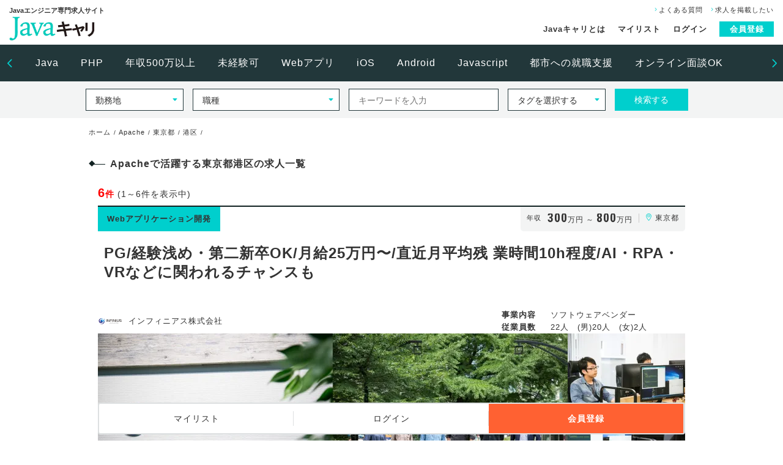

--- FILE ---
content_type: text/html; charset=utf-8
request_url: https://www.java-career.com/jobs/term/apache/tokyo/minato
body_size: 75867
content:
<!DOCTYPE HTML>
<html lang="ja">
<head>
    <meta charset="utf-8">
        <!-- Google Tag Manager -->
<script>(function(w,d,s,l,i){w[l]=w[l]||[];w[l].push({'gtm.start':
            new Date().getTime(),event:'gtm.js'});var f=d.getElementsByTagName(s)[0],
        j=d.createElement(s),dl=l!='dataLayer'?'&l='+l:'';j.async=true;j.src=
        'https://www.googletagmanager.com/gtm.js?id='+i+dl;f.parentNode.insertBefore(j,f);
    })(window,document,'script','dataLayer','GTM-K3MNV7N');</script>
<!-- End Google Tag Manager -->

    <meta name="viewport" content="width=device-width,initial-scale=1.0">

    <meta http-equiv="Content-Type" content="text/html; charset=utf-8" />
    <meta name="title" content="Apacheで活躍する東京都港区の求人一覧｜エンジニアの求人転職専門サイト【Javaキャリ】" />
<meta name="description" content="Apacheで活躍するエンジニア求人をご紹介しています。求人転職サイト【Javaキャリ】で、あなたのApacheスキルを発揮できる求人案件情報をキャッチしてください。(勤務地:東京都港区)" />
<meta name="keywords" content="Apacheで活躍する東京都港区の求人一覧,求人,転職,就職,プログラミング,言語,スキルアップ" />
    <title>Apacheで活躍する東京都港区の求人一覧｜エンジニアの求人転職専門サイト【Javaキャリ】</title>

    <link rel="shortcut icon" type="image/vnd.microsoft.icon" sizes="16x16" href="favicon.ico">
    <link rel="icon" href="/favicon.ico">
    <link rel="start" href="/" title="ホーム">
    <link rel="stylesheet" href="/commons/css/style.css">
    <link rel="stylesheet" href="/commons/css/contents/list.css">
    <link href="//fonts.googleapis.com/css?family=Roboto+Condensed:300,700" rel="stylesheet">
    <script src="/commons/js/jquery-3.2.1.min.js"></script>
    <script src="/commons/js/jquery.easing.1.3.js"></script>
    <script src="/commons/js/slick.min.js"></script>
    <script src="/commons/js/top.js"></script>
    <script src="/commons/js/common.js"></script>

    <link rel="stylesheet" type="text/css" media="" href="/css/common.css" />
    
    <meta property="og:title" content="Apacheで活躍する東京都港区の求人一覧｜エンジニアの求人転職専門サイト【Javaキャリ】">
    <meta property="og:site_name" content="エンジニアの求人転職専門サイト【Javaキャリ】">
        <meta property="og:description" content="Apacheで活躍するエンジニア求人をご紹介しています。求人転職サイト【Javaキャリ】で、あなたのApacheスキルを発揮できる求人案件情報をキャッチしてください。(勤務地:東京都港区)">
    <meta property="og:type" content="website">
    <meta property="og:url" content="https://www.java-career.com/jobs/term/apache/tokyo/minato">
    <meta property="og:image" content="https://www.java-career.com/commons/images/top/bg_bnr_01.png">

    <meta property="fb:app_id" content="2210779468946484" />

                    <link rel="canonical" href="/jobs/term/apache/tokyo/minato"/>
                </head>
<body id="content">
<!-- Google Tag Manager (noscript) -->
<noscript><iframe src="https://www.googletagmanager.com/ns.html?id=GTM-K3MNV7N"
                  height="0" width="0" style="display:none;visibility:hidden"></iframe></noscript>
<!-- End Google Tag Manager (noscript) -->
<div id="wrap">

        <div >
            <header id="header">
        <div class="header-inner">
            <div class="logo-area">
                <p>Javaエンジニア専門求人サイト</p>
                <h1 class="logo"><a href="/"><img src="/commons/images/commons/logo01.png" width="140" alt="Javaキャリ"></a></h1>
            </div>
            <nav class="header-nav">
                <ul class="sp-hidden">
                    <li><a href="/static/faq.html"><i class="icon-r"></i>よくある質問</a></li>
                    <li><a href="/client/"><i class="icon-r"></i>求人を掲載したい</a></li>
                </ul>
                <ul class="member-nav">
                    <li><a href="/static/about.html">Javaキャリとは</a></li>
                    <li><a href="/favorite/">マイリスト</a></li>
                    <li><a href="/login/">ログイン</a></li>
                    <li class="member"><a href="/regist/">会員登録</a></li>
                </ul>
            </nav>
        </div>
    </header><!-- ▲ header -->

<nav class="header-word-search">
    <div class="word-search-slider">
        <div class="word-item"><a href="/jobs/language/java">Java</a></div>
        <div class="word-item"><a href="/jobs/language/php">PHP</a></div>
        <div class="word-item"><a href="/jobs/5-million-yen">年収500万以上</a></div>
        <div class="word-item"><a href="/jobs/no-experience-languages">未経験可</a></div>
        <div class="word-item"><a href="/jobs/web">Webアプリ</a></div>
        <div class="word-item"><a href="/jobs/ios">iOS</a></div>
        <div class="word-item"><a href="/jobs/android">Android</a></div>
        <div class="word-item"><a href="/jobs/language/javascript">Javascript</a></div>
        <div class="word-item"><a href="/jobs/metropolis-job">都市への就職支援</a></div>
        <div class="word-item"><a href="/jobs/online-interview">オンライン面談OK</a></div>
    </div>
</nav><!-- ▲ header-word-search -->
    </div>

    <div class="search-box">
    <div class="search-box-inner">
        <form action="/search" method="get">
            <input type="hidden" name="tp" value="on" />
            <script>
                /* 検索条件 チェックボックス */
                $(function(){

                    $("#wdg_at_select").change(function(){

                        $('.wdg_at_choice').attr('disabled', 'disabled');

                        var selectedId = '#' +  $('option:selected', this).val();

                        if (typeof $(selectedId) !== "undefined") {
                            $(selectedId).removeAttr('disabled');
                        }
                    });
                });
            </script>

                                            <input type="hidden" class="wdg_at_choice" name="at_1" id="at_1" value="1" disabled="disabled"/>
                                            <input type="hidden" class="wdg_at_choice" name="at_2" id="at_2" value="1" disabled="disabled"/>
                                            <input type="hidden" class="wdg_at_choice" name="at_3" id="at_3" value="1" disabled="disabled"/>
                                            <input type="hidden" class="wdg_at_choice" name="at_4" id="at_4" value="1" disabled="disabled"/>
                                            <input type="hidden" class="wdg_at_choice" name="at_5" id="at_5" value="1" disabled="disabled"/>
                                            <input type="hidden" class="wdg_at_choice" name="at_6" id="at_6" value="1" disabled="disabled"/>
                                            <input type="hidden" class="wdg_at_choice" name="at_7" id="at_7" value="1" disabled="disabled"/>
                                            <input type="hidden" class="wdg_at_choice" name="at_8" id="at_8" value="1" disabled="disabled"/>
                                            <input type="hidden" class="wdg_at_choice" name="at_9" id="at_9" value="1" disabled="disabled"/>
                                            <input type="hidden" class="wdg_at_choice" name="at_10" id="at_10" value="1" disabled="disabled"/>
                                            <input type="hidden" class="wdg_at_choice" name="at_11" id="at_11" value="1" disabled="disabled"/>
                                            <input type="hidden" class="wdg_at_choice" name="at_12" id="at_12" value="1" disabled="disabled"/>
                                            <input type="hidden" class="wdg_at_choice" name="at_13" id="at_13" value="1" disabled="disabled"/>
                                            <input type="hidden" class="wdg_at_choice" name="at_14" id="at_14" value="1" disabled="disabled"/>
                                            <input type="hidden" class="wdg_at_choice" name="at_15" id="at_15" value="1" disabled="disabled"/>
                                            <input type="hidden" class="wdg_at_choice" name="at_16" id="at_16" value="1" disabled="disabled"/>
                                            <input type="hidden" class="wdg_at_choice" name="at_17" id="at_17" value="1" disabled="disabled"/>
                                            <input type="hidden" class="wdg_at_choice" name="at_18" id="at_18" value="1" disabled="disabled"/>
                                            <input type="hidden" class="wdg_at_choice" name="at_19" id="at_19" value="1" disabled="disabled"/>
                                            <input type="hidden" class="wdg_at_choice" name="at_20" id="at_20" value="1" disabled="disabled"/>
                                            <input type="hidden" class="wdg_at_choice" name="at_21" id="at_21" value="1" disabled="disabled"/>
                                            <input type="hidden" class="wdg_at_choice" name="at_22" id="at_22" value="1" disabled="disabled"/>
                                            <input type="hidden" class="wdg_at_choice" name="at_23" id="at_23" value="1" disabled="disabled"/>
                                            <input type="hidden" class="wdg_at_choice" name="at_24" id="at_24" value="1" disabled="disabled"/>
                                            <input type="hidden" class="wdg_at_choice" name="at_25" id="at_25" value="1" disabled="disabled"/>
                                            <input type="hidden" class="wdg_at_choice" name="at_26" id="at_26" value="1" disabled="disabled"/>
                                            <input type="hidden" class="wdg_at_choice" name="at_27" id="at_27" value="1" disabled="disabled"/>
                                            <input type="hidden" class="wdg_at_choice" name="at_28" id="at_28" value="1" disabled="disabled"/>
                                            <input type="hidden" class="wdg_at_choice" name="at_29" id="at_29" value="1" disabled="disabled"/>
                                            <input type="hidden" class="wdg_at_choice" name="at_30" id="at_30" value="1" disabled="disabled"/>
                                            <input type="hidden" class="wdg_at_choice" name="at_31" id="at_31" value="1" disabled="disabled"/>
                                            <input type="hidden" class="wdg_at_choice" name="at_32" id="at_32" value="1" disabled="disabled"/>
            
            <div class="form-select search-pref">
                <select name="pr" id="pref_id">
                                                                <option value="0" >勤務地</option>
                                                                                            <option value="9" >東京都（23区内)</option>
                                                                                            <option value="8" >東京都（都下）</option>
                                                                                            <option value="10" >神奈川県</option>
                                                                                            <option value="11" >埼玉県</option>
                                                                                            <option value="12" >千葉県</option>
                                                                                            <option value="15" >群馬県</option>
                                                                                            <option value="13" >茨城県</option>
                                                                            <option value="0">──────</option>
                                                                    <option value="30" >大阪府（大阪市内）</option>
                                                                                            <option value="29" >大阪府（大阪市外）</option>
                                                                                            <option value="28" >京都府</option>
                                                                                            <option value="31" >兵庫県</option>
                                                                            <option value="0">──────</option>
                                                                    <option value="1" >北海道</option>
                                                                                            <option value="2" >青森県</option>
                                                                                            <option value="3" >岩手県</option>
                                                                                            <option value="4" >秋田県</option>
                                                                                            <option value="5" >宮城県</option>
                                                                                            <option value="6" >山形県</option>
                                                                                            <option value="7" >福島県</option>
                                                                                            <option value="14" >栃木県</option>
                                                                                            <option value="16" >新潟県</option>
                                                                                            <option value="17" >富山県</option>
                                                                                            <option value="18" >石川県</option>
                                                                                            <option value="19" >福井県</option>
                                                                                            <option value="20" >山梨県</option>
                                                                                            <option value="21" >長野県</option>
                                                                                            <option value="22" >岐阜県</option>
                                                                                            <option value="23" >静岡県</option>
                                                                                            <option value="24" >愛知県（名古屋市外）</option>
                                                                                            <option value="25" >愛知県（名古屋市内）</option>
                                                                                            <option value="26" >三重県</option>
                                                                                            <option value="27" >滋賀県</option>
                                                                                            <option value="32" >奈良県</option>
                                                                                            <option value="33" >和歌山県</option>
                                                                                            <option value="34" >鳥取県</option>
                                                                                            <option value="35" >島根県</option>
                                                                                            <option value="36" >岡山県</option>
                                                                                            <option value="37" >広島県</option>
                                                                                            <option value="38" >山口県</option>
                                                                                            <option value="39" >徳島県</option>
                                                                                            <option value="40" >香川県</option>
                                                                                            <option value="41" >愛媛県</option>
                                                                                            <option value="42" >高知県</option>
                                                                                            <option value="43" >福岡県</option>
                                                                                            <option value="44" >佐賀県</option>
                                                                                            <option value="45" >長崎県</option>
                                                                                            <option value="46" >熊本県</option>
                                                                                            <option value="47" >大分県</option>
                                                                                            <option value="48" >宮崎県</option>
                                                                                            <option value="49" >鹿児島県</option>
                                                                                            <option value="50" >沖縄</option>
                                                                                    </select>
            </div>
            <div class="form-select search-type">
                <select name="oc" id="occupational_category_id">
                                            <option value="0" >職種</option>
                                            <option value="1" >Webアプリケーション開発</option>
                                            <option value="2" >iOS アプリ開発</option>
                                            <option value="3" >Android アプリ開発</option>
                                            <option value="4" >ハイブリッドアプリ開発</option>
                                            <option value="5" >Windowsアプリ開発</option>
                                            <option value="6" >UI／UXエンジニア</option>
                                            <option value="7" >インフラ・ネットワークエンジニア</option>
                                            <option value="8" >プロダクトマネージャー</option>
                                            <option value="9" >プロジェクトマネージャー</option>
                                            <option value="10" >ITコンサルタント</option>
                                            <option value="11" >データベースエンジニア</option>
                                            <option value="12" >セキュリティエンジニア</option>
                                            <option value="13" >QAエンジニア</option>
                                            <option value="14" >テストエンジニア</option>
                                            <option value="15" >サポートエンジニア</option>
                                            <option value="16" >プロダクティビティエンジニア</option>
                                            <option value="17" >グロースハッカー</option>
                                            <option value="18" >その他</option>
                                    </select>
            </div>
            <div class="form-input search-keyword">
                <!-- input name="" placeholder="キーワードを入力" -->
                <input type="search" name="kw" placeholder="キーワードを入力" value="" class="outsetShadow jq-placeholder" title="キーワードを入力" />
            </div>
            <div class="form-select search-tag">
                <select name="wdg_at_select" id="wdg_at_select">
                    <option value="">タグを選択する</option>
                                                                    <option value="at_1" >都市への就職支援</option>
                                                                    <option value="at_2" >オンライン面談OK</option>
                                                                    <option value="at_3" >社宅・家賃補助</option>
                                                                    <option value="at_4" >自社サービス開発・運営(B2C)</option>
                                                                    <option value="at_5" >自社サービス開発・運営(B2B)</option>
                                                                    <option value="at_6" >受託開発</option>
                                                                    <option value="at_7" >SES・客先常駐あり</option>
                                                                    <option value="at_8" >インターン制度</option>
                                                                    <option value="at_9" >機械学習・ディープラーニング</option>
                                                                    <option value="at_10" >IoT開発</option>
                                                                    <option value="at_11" >こだわりの椅子支給</option>
                                                                    <option value="at_12" >イヤホンOK</option>
                                                                    <option value="at_13" >社内ハッカソン</option>
                                                                    <option value="at_14" >アジャイル開発推進</option>
                                                                    <option value="at_15" >テスト駆動開発推進</option>
                                                                    <option value="at_16" >ペアプロ・モブプロ</option>
                                                                    <option value="at_17" >コードレビュー</option>
                                                                    <option value="at_18" >服装自由</option>
                                                                    <option value="at_19" >週休二日制</option>
                                                                    <option value="at_20" >リモート勤務可</option>
                                                                    <option value="at_21" >フレックス勤務</option>
                                                                    <option value="at_22" >シフト勤務</option>
                                                                    <option value="at_23" >U・Iターン歓迎</option>
                                                                    <option value="at_24" >言語未経験可</option>
                                                                    <option value="at_25" >研修制度充実</option>
                                                                    <option value="at_26" >資格取得支援制度</option>
                                                                    <option value="at_27" >社内ベンチャー制度</option>
                                                                    <option value="at_28" >CTO在籍</option>
                                                                    <option value="at_29" >Sier経験優遇</option>
                                                                    <option value="at_30" >年棒制度</option>
                                                                    <option value="at_31" >年収500万円以上</option>
                                                                    <option value="at_32" >女性エンジニアが在籍</option>
                                    </select>
            </div>
            <div class="form-btn">
                <input type="submit" value="検索する">

            </div>
        </form>
    </div>
    <div class="search-box-open-btn sp-visible"><span class="on"><i class="icon-d"></i>検索する</span><span class="off"><i class="icon-u"></i>閉じる</span></div>
</div><!-- ▲ search-box -->

    


<main class="container">

    <div class="container-pankuzu">
        <ul itemscope itemtype="http://schema.org/BreadcrumbList">
                                        <li itemprop="itemListElement" itemscope itemtype="http://schema.org/ListItem">
                                            <a itemprop="item" href="https://www.java-career.com"><span itemprop="name">ホーム</span></a>
                                        <meta itemprop="position" content="1" />
                </li>
                                            <li itemprop="itemListElement" itemscope itemtype="http://schema.org/ListItem">
                                            <a itemprop="item" href="https://www.java-career.com/jobs/term/apache"><span itemprop="name">Apache</span></a>
                                        <meta itemprop="position" content="2" />
                </li>
                                            <li itemprop="itemListElement" itemscope itemtype="http://schema.org/ListItem">
                                            <a itemprop="item" href="https://www.java-career.com/jobs/term/apache/tokyo"><span itemprop="name">東京都</span></a>
                                        <meta itemprop="position" content="3" />
                </li>
                                            <li itemprop="itemListElement" itemscope itemtype="http://schema.org/ListItem">
                                            <a itemprop="item" href="https://www.java-career.com/jobs/term/apache/tokyo/minato"><span itemprop="name">港区</span></a>
                                        <meta itemprop="position" content="4" />
                </li>
                                    </ul>
    </div>

    <header class="container-header">
        <h2 class="container-header-ttl">Apacheで活躍する東京都港区の求人一覧</h2>

            </header>

    
        <div class="count_hit clearfix">
        <span class="count"><span class="number">6</span>件</span>
        <span class="now_display">(1～6件を表示中)</span>

            </div>

        <div class="container-inner">
            <div class="recruit-list">

                                    

<article class="recruit-list-box"><a href="/job/9303/"></a>
    <header class="recruit-list-header">
        <div class="recruit-cat">Webアプリケーション開発</div>
        <div class="recruit-info">
            <dl>
                <dt>年収</dt>
                <dd>
                                            <b>300</b>万円                    ～
                                            <b>800</b>万円                                    </dd>
            </dl>
            <div class="recruit-add"><i class="icon-pin"></i>
                                                            東京都                                                                            </div>
        </div>
                <h3 class="recruit-list-ttl ">PG/経験浅め・第⼆新卒OK/⽉給25万円〜/直近⽉平均残 業時間10h程度/AI・RPA・VRなどに関われるチャンスも</h3>
        <div class="clearfix">
            <div class="recruit-company">
                <figure class="recruit-company-logo">
                                        <img src="/corp_images/4662/404a748afd7ea94888980e74944045c404728898.png" alt="インフィニアス株式会社">
                </figure>
                <p class="recruit-company-name">インフィニアス株式会社</p>
            </div>

            <dl class="corporation-info">
                                <dt>事業内容</dt>
                <dd>
                                                                                                        <li><a href="/jobs/software-vendor/tokyo/minato">ソフトウェアベンダー</a></li>
                                                                                        </dd>
                
                <dt>従業員数</dt>
                <dd>
                    22人　(男)20人　(女)2人                </dd>
            </dl>
        </div>
    </header>

        <figure class="recruit-img">
        <div class="recruit-img-main">
                        <img src="/corp_images/4662/a23e49d439e4e641e37b5b28ed50ac6223ff7a28.png?d=768x288" alt="インフィニアス株式会社"></div>

                    <ul class="recruit-img-sub">
                                    <li><img src="/corp_images/4662/6a1d6b1b1528bb7f9e88d7c31a5bd41e857c02e5.jpg?d=192x144" alt="インフィニアス株式会社"></li>
                                                    <li><img src="/corp_images/4662/71298846b5487cf591471032db6189e51ef90ceb.jpg?d=192x144" alt="インフィニアス株式会社"></li>
                            </ul>
        
    </figure>
    
    <ul class="recruit-tag">
                                                        <li><a href="/jobs/outsourcing/tokyo/minato">受託開発</a></li>
                                                                <li><a href="/jobs/ses/tokyo/minato">SES・客先常駐あり</a></li>
                                                                <li><a href="/jobs/rough-style/tokyo/minato">服装自由</a></li>
                                                                <li><a href="/jobs/5day-work/tokyo/minato">週休二日制</a></li>
                                                                <li><a href="/jobs/license/tokyo/minato">資格取得支援制度</a></li>
                                                                <li><a href="/jobs/women-engineer/tokyo/minato">女性エンジニアが在籍</a></li>
                                        </ul>
    <div class="recruit-txt">
        <p>
                                                メンバーに成⻑して欲しい。  だからみんなのいろんな“声”に  向き合うことにしました。代表/駒井    私は、現場・営業・採⽤・管理職など  IT業界に様々な視点から関わってきましたが  スキルア…<span style="color:#00cfcd;">続きを見る</span>
                                    </p>
    </div>

    <div class="clearfix">
        <div class="recruit-date">
            <dl class="recruit-date-up">
                <dt>更新日</dt>
                <dd>
                    2025/10/31                </dd>
            </dl>
            <dl class="recruit-date-limit">
                <dt>掲載終了日</dt>
                <dd>
                                            2026/01/31                                    </dd>
            </dl>
        </div>
    </div>
    <div class="recruit-detail-link">
        <span>求人を詳しく見る</span>
    </div>
</article><!-- ▲ recruit-list-box -->                                    

<article class="recruit-list-box"><a href="/job/9302/"></a>
    <header class="recruit-list-header">
        <div class="recruit-cat">エンジニア全般</div>
        <div class="recruit-info">
            <dl>
                <dt>月給</dt>
                <dd>
                                            <b>22</b>万円                    ～
                                            <b>45</b>万円                                    </dd>
            </dl>
            <div class="recruit-add"><i class="icon-pin"></i>
                                                            東京都                                                                            </div>
        </div>
                <h3 class="recruit-list-ttl ">案件増加に伴ってシステムエンジニアを募集。もっと働きやすい環境をつくるため貴方のワガママを聞かせてください！</h3>
        <div class="clearfix">
            <div class="recruit-company">
                <figure class="recruit-company-logo">
                                        <img src="/corp_images/4661/717cb69b21863d537954a55d1d98a0a2fc35bd0f.png" alt="株式会社システムモーメンツ">
                </figure>
                <p class="recruit-company-name">株式会社システムモーメンツ</p>
            </div>

            <dl class="corporation-info">
                                <dt>事業内容</dt>
                <dd>
                                                                                                        <li><a href="/jobs/system-integrator/tokyo/minato">システムインテグレーター</a></li>
                                                                                        </dd>
                
                <dt>従業員数</dt>
                <dd>
                    17人                </dd>
            </dl>
        </div>
    </header>

        <figure class="recruit-img">
        <div class="recruit-img-main">
                        <img src="/corp_images/4661/0b5e8d6a35a48d643ec992aedf7939d43db49bfe.png?d=768x288" alt="株式会社システムモーメンツ"></div>

                    <ul class="recruit-img-sub">
                                    <li><img src="/corp_images/4661/dcb505d8290e45d74c32f47755875e490962da9e.jpg?d=192x144" alt="株式会社システムモーメンツ"></li>
                                                    <li><img src="/corp_images/4661/bbc44ba406b34b8cef5f33b0bc1614c1380f74ca.png?d=192x144" alt="株式会社システムモーメンツ"></li>
                            </ul>
        
    </figure>
    
    <ul class="recruit-tag">
                                                        <li><a href="/jobs/outsourcing/tokyo/minato">受託開発</a></li>
                                                                <li><a href="/jobs/ses/tokyo/minato">SES・客先常駐あり</a></li>
                                                                <li><a href="/jobs/5day-work/tokyo/minato">週休二日制</a></li>
                                                                <li><a href="/jobs/women-engineer/tokyo/minato">女性エンジニアが在籍</a></li>
                                        </ul>
    <div class="recruit-txt">
        <p>
                                                  案件内容、外部研修、社内イベントなどなど、  これまでもたくさんの社員の”ワガママ”に応えてきました。    社員数15名で、上流工程からプログラミング、テストと様々な開発工程に携わってきた当社…<span style="color:#00cfcd;">続きを見る</span>
                                    </p>
    </div>

    <div class="clearfix">
        <div class="recruit-date">
            <dl class="recruit-date-up">
                <dt>更新日</dt>
                <dd>
                    2025/10/31                </dd>
            </dl>
            <dl class="recruit-date-limit">
                <dt>掲載終了日</dt>
                <dd>
                                            2026/01/31                                    </dd>
            </dl>
        </div>
    </div>
    <div class="recruit-detail-link">
        <span>求人を詳しく見る</span>
    </div>
</article><!-- ▲ recruit-list-box -->                                    

<article class="recruit-list-box"><a href="/job/8936/"></a>
    <header class="recruit-list-header">
        <div class="recruit-cat">Webアプリケーション開発</div>
        <div class="recruit-info">
            <dl>
                <dt>年収</dt>
                <dd>
                                            <b>292</b>万円                    ～
                                    </dd>
            </dl>
            <div class="recruit-add"><i class="icon-pin"></i>
                                                            東京都                                                                            </div>
        </div>
                <h3 class="recruit-list-ttl ">2018年10月 クラウド/EC事業部門設立！事業拡大に伴い新たな仲間を募集しています。</h3>
        <div class="clearfix">
            <div class="recruit-company">
                <figure class="recruit-company-logo">
                                        <img src="/corp_images/4660/eb4b4ec60396dd95e073b44052a90fb1356fe843.png" alt="株式会社ビーライン">
                </figure>
                <p class="recruit-company-name">株式会社ビーライン</p>
            </div>

            <dl class="corporation-info">
                                <dt>事業内容</dt>
                <dd>
                                                                                                        <li><a href="/jobs/system-integrator/tokyo/minato">システムインテグレーター</a></li>
                                                                                        </dd>
                
                <dt>従業員数</dt>
                <dd>
                    25人　(男)21人　(女)4人                </dd>
            </dl>
        </div>
    </header>

        <figure class="recruit-img">
        <div class="recruit-img-main">
                        <img src="/corp_images/4660/983175c629a1cff34080eb0fab073b2f4360b8c4.jpg?d=768x288" alt="株式会社ビーライン"></div>

                    <ul class="recruit-img-sub">
                                    <li><img src="/corp_images/4660/7182fea6c3c8619ce5d59e7381f508f376846d50.jpg?d=192x144" alt="株式会社ビーライン"></li>
                                                    <li><img src="/corp_images/4660/dc30a22946bf2b3d9a112226cb92cf247416e721.jpg?d=192x144" alt="株式会社ビーライン"></li>
                            </ul>
        
    </figure>
    
    <ul class="recruit-tag">
                                                        <li><a href="/jobs/b2b-service/tokyo/minato">自社サービス開発・運営(B2B)</a></li>
                                                                <li><a href="/jobs/outsourcing/tokyo/minato">受託開発</a></li>
                                                                <li><a href="/jobs/ses/tokyo/minato">SES・客先常駐あり</a></li>
                                                                <li><a href="/jobs/5day-work/tokyo/minato">週休二日制</a></li>
                                                                <li><a href="/jobs/no-experience-languages/tokyo/minato">言語未経験可</a></li>
                                                                <li><a href="/jobs/training/tokyo/minato">研修制度充実</a></li>
                                                                <li><a href="/jobs/license/tokyo/minato">資格取得支援制度</a></li>
                                                                <li><a href="/jobs/sier/tokyo/minato">Sier経験優遇</a></li>
                                                                <li><a href="/jobs/annual-salary/tokyo/minato">年棒制度</a></li>
                                                                <li><a href="/jobs/women-engineer/tokyo/minato">女性エンジニアが在籍</a></li>
                                        </ul>
    <div class="recruit-txt">
        <p>
                                                『進化とチャレンジ』！　強い『Bee』に。    ビーラインは1999年設立。20年を超える歴史を持つSI企業です。  システム設計/開発業務の他、SEによるソリューション提案やサービス提供により …<span style="color:#00cfcd;">続きを見る</span>
                                    </p>
    </div>

    <div class="clearfix">
        <div class="recruit-date">
            <dl class="recruit-date-up">
                <dt>更新日</dt>
                <dd>
                    2025/10/31                </dd>
            </dl>
            <dl class="recruit-date-limit">
                <dt>掲載終了日</dt>
                <dd>
                                            2026/01/31                                    </dd>
            </dl>
        </div>
    </div>
    <div class="recruit-detail-link">
        <span>求人を詳しく見る</span>
    </div>
</article><!-- ▲ recruit-list-box -->                                    

<article class="recruit-list-box"><a href="/job/8921/"></a>
    <header class="recruit-list-header">
        <div class="recruit-cat">Webアプリケーション開発</div>
        <div class="recruit-info">
            <dl>
                <dt>年収</dt>
                <dd>
                                            <b>320</b>万円                    ～
                                            <b>550</b>万円                                    </dd>
            </dl>
            <div class="recruit-add"><i class="icon-pin"></i>
                                                            東京都                                                                            </div>
        </div>
                <h3 class="recruit-list-ttl ">◆未経験歓迎◆20～30代が多数活躍中◆あなたの未来を一緒に創っていきます！</h3>
        <div class="clearfix">
            <div class="recruit-company">
                <figure class="recruit-company-logo">
                                        <img src="/corp_images/4647/cc427fd620510c16febb6436b46d61d1590a29c4.jpg" alt="アズニューシステムズ株式会社">
                </figure>
                <p class="recruit-company-name">アズニューシステムズ株式会社</p>
            </div>

            <dl class="corporation-info">
                                <dt>事業内容</dt>
                <dd>
                                                                                                        <li><a href="/jobs/software-vendor/tokyo/minato">ソフトウェアベンダー</a></li>
                                                                                        </dd>
                
                <dt>従業員数</dt>
                <dd>
                    11人　(男)10人　(女)1人                </dd>
            </dl>
        </div>
    </header>

        <figure class="recruit-img">
        <div class="recruit-img-main">
                        <img src="/corp_images/4647/339f7a32c51bf37c30b983dce250273e5f12d4b1.jpg?d=768x288" alt="アズニューシステムズ株式会社"></div>

                    <ul class="recruit-img-sub">
                                    <li><img src="/corp_images/4647/efbc4a15de5fe4b634e96c2a3d4612b235fe4ab7.jpg?d=192x144" alt="アズニューシステムズ株式会社"></li>
                                                    <li><img src="/corp_images/4647/0aba6dda975082769fd328105484df38f2e9c6ca.jpg?d=192x144" alt="アズニューシステムズ株式会社"></li>
                            </ul>
        
    </figure>
    
    <ul class="recruit-tag">
                                                        <li><a href="/jobs/online-interview/tokyo/minato">オンライン面談OK</a></li>
                                                                <li><a href="/jobs/ses/tokyo/minato">SES・客先常駐あり</a></li>
                                                                <li><a href="/jobs/5day-work/tokyo/minato">週休二日制</a></li>
                                                                <li><a href="/jobs/no-experience-languages/tokyo/minato">言語未経験可</a></li>
                                                                <li><a href="/jobs/training/tokyo/minato">研修制度充実</a></li>
                                                                <li><a href="/jobs/license/tokyo/minato">資格取得支援制度</a></li>
                                                                <li><a href="/jobs/5-million-yen/tokyo/minato">年収500万円以上</a></li>
                                        </ul>
    <div class="recruit-txt">
        <p>
                                                ≪アズニューシステムズの特徴≫  アズニューシステムズは大手IT系企業の開発拠点でのソフトウェア開発を事業とする会社です。    当社は小規模だからこそ、社員一人ひとりを大切にします。    未経験…<span style="color:#00cfcd;">続きを見る</span>
                                    </p>
    </div>

    <div class="clearfix">
        <div class="recruit-date">
            <dl class="recruit-date-up">
                <dt>更新日</dt>
                <dd>
                    2025/10/31                </dd>
            </dl>
            <dl class="recruit-date-limit">
                <dt>掲載終了日</dt>
                <dd>
                                            2026/01/31                                    </dd>
            </dl>
        </div>
    </div>
    <div class="recruit-detail-link">
        <span>求人を詳しく見る</span>
    </div>
</article><!-- ▲ recruit-list-box -->                                    

<article class="recruit-list-box"><a href="/job/8899/"></a>
    <header class="recruit-list-header">
        <div class="recruit-cat">Webアプリケーション開発</div>
        <div class="recruit-info">
            <dl>
                <dt>年収</dt>
                <dd>
                                            <b>400</b>万円                    ～
                                            <b>700</b>万円                                    </dd>
            </dl>
            <div class="recruit-add"><i class="icon-pin"></i>
                                                            東京都                                                                            </div>
        </div>
                <h3 class="recruit-list-ttl ">先進技術の習得環境を整備、オープンな評価制度で納得のお仕事です</h3>
        <div class="clearfix">
            <div class="recruit-company">
                <figure class="recruit-company-logo">
                                        <img src="/corp_images/4630/ae60f9155298feea095f87bdfcf505dcbedc2835.jpg" alt="ボンズテック株式会社">
                </figure>
                <p class="recruit-company-name">ボンズテック株式会社</p>
            </div>

            <dl class="corporation-info">
                                <dt>事業内容</dt>
                <dd>
                                                                                                        <li><a href="/jobs/system-integrator/tokyo/minato">システムインテグレーター</a></li>
                                                                                                                <li><a href="/jobs/software-vendor/tokyo/minato">ソフトウェアベンダー</a></li>
                                                                                        </dd>
                
                <dt>従業員数</dt>
                <dd>
                    20人　(男)17人　(女)3人                </dd>
            </dl>
        </div>
    </header>

        <figure class="recruit-img">
        <div class="recruit-img-main">
                        <img src="/corp_images/4630/5e6c0e878ed75bae71fffbc138853fa0e3834e5c.jpg?d=768x288" alt="ボンズテック株式会社"></div>

                    <ul class="recruit-img-sub">
                                    <li><img src="/corp_images/4630/62a74155b28d9b42d34a9b4c06e8b86a3a55856f.jpg?d=192x144" alt="ボンズテック株式会社"></li>
                                                    <li><img src="/corp_images/4630/fe3567041f74abad7207c8181ed4483936f13388.jpg?d=192x144" alt="ボンズテック株式会社"></li>
                            </ul>
        
    </figure>
    
    <ul class="recruit-tag">
                                                        <li><a href="/jobs/metropolis-job/tokyo/minato">都市への就職支援</a></li>
                                                                <li><a href="/jobs/support-rent/tokyo/minato">社宅・家賃補助</a></li>
                                                                <li><a href="/jobs/b2c-service/tokyo/minato">自社サービス開発・運営(B2C)</a></li>
                                                                <li><a href="/jobs/b2b-service/tokyo/minato">自社サービス開発・運営(B2B)</a></li>
                                                                <li><a href="/jobs/outsourcing/tokyo/minato">受託開発</a></li>
                                                                <li><a href="/jobs/ses/tokyo/minato">SES・客先常駐あり</a></li>
                                                                <li><a href="/jobs/deep-learning/tokyo/minato">機械学習・ディープラーニング</a></li>
                                                                <li><a href="/jobs/agile-development/tokyo/minato">アジャイル開発推進</a></li>
                                                                <li><a href="/jobs/code-review/tokyo/minato">コードレビュー</a></li>
                                                                <li><a href="/jobs/5day-work/tokyo/minato">週休二日制</a></li>
                                                                <li><a href="/jobs/training/tokyo/minato">研修制度充実</a></li>
                                                                <li><a href="/jobs/cto/tokyo/minato">CTO在籍</a></li>
                                                                <li><a href="/jobs/sier/tokyo/minato">Sier経験優遇</a></li>
                                                                <li><a href="/jobs/annual-salary/tokyo/minato">年棒制度</a></li>
                                                                <li><a href="/jobs/5-million-yen/tokyo/minato">年収500万円以上</a></li>
                                                                <li><a href="/jobs/women-engineer/tokyo/minato">女性エンジニアが在籍</a></li>
                                        </ul>
    <div class="recruit-txt">
        <p>
                                                「自分のプログラムが社会に貢献する楽しみ」    高い技術力(テック)をもつ社員が、強い絆(ボンズ)で結ばれた組織、それがボンズテックです。    開発したプログラムが世に出て活用されるのは、とても…<span style="color:#00cfcd;">続きを見る</span>
                                    </p>
    </div>

    <div class="clearfix">
        <div class="recruit-date">
            <dl class="recruit-date-up">
                <dt>更新日</dt>
                <dd>
                    2025/10/31                </dd>
            </dl>
            <dl class="recruit-date-limit">
                <dt>掲載終了日</dt>
                <dd>
                                            2026/01/31                                    </dd>
            </dl>
        </div>
    </div>
    <div class="recruit-detail-link">
        <span>求人を詳しく見る</span>
    </div>
</article><!-- ▲ recruit-list-box -->                                    

<article class="recruit-list-box"><a href="/job/8897/"></a>
    <header class="recruit-list-header">
        <div class="recruit-cat">Webアプリケーション開発</div>
        <div class="recruit-info">
            <dl>
                <dt>年収</dt>
                <dd>
                                            <b>400</b>万円                    ～
                                            <b>900</b>万円                                    </dd>
            </dl>
            <div class="recruit-add"><i class="icon-pin"></i>
                                                            東京都                                                                            </div>
        </div>
                <h3 class="recruit-list-ttl ">スキルアップできる環境＋市場とリンクするオープンな評価制度で、納得できるキャリアプランにも強い充実した仕事</h3>
        <div class="clearfix">
            <div class="recruit-company">
                <figure class="recruit-company-logo">
                                        <img src="/corp_images/4630/ae60f9155298feea095f87bdfcf505dcbedc2835.jpg" alt="ボンズテック株式会社">
                </figure>
                <p class="recruit-company-name">ボンズテック株式会社</p>
            </div>

            <dl class="corporation-info">
                                <dt>事業内容</dt>
                <dd>
                                                                                                        <li><a href="/jobs/system-integrator/tokyo/minato">システムインテグレーター</a></li>
                                                                                                                <li><a href="/jobs/software-vendor/tokyo/minato">ソフトウェアベンダー</a></li>
                                                                                        </dd>
                
                <dt>従業員数</dt>
                <dd>
                    20人　(男)17人　(女)3人                </dd>
            </dl>
        </div>
    </header>

        <figure class="recruit-img">
        <div class="recruit-img-main">
                        <img src="/corp_images/4630/bbacdd9c6d4cf7d3cd53f9dcc7dc7f34d6d2080c.jpg?d=768x288" alt="ボンズテック株式会社"></div>

                    <ul class="recruit-img-sub">
                                    <li><img src="/corp_images/4630/f55aa2e195fce01c4256b529dccc7f7068563f41.jpg?d=192x144" alt="ボンズテック株式会社"></li>
                                                    <li><img src="/corp_images/4630/22e2cd82964578a0defbdfeea926e53cbcfeea17.jpg?d=192x144" alt="ボンズテック株式会社"></li>
                            </ul>
        
    </figure>
    
    <ul class="recruit-tag">
                                                        <li><a href="/jobs/metropolis-job/tokyo/minato">都市への就職支援</a></li>
                                                                <li><a href="/jobs/support-rent/tokyo/minato">社宅・家賃補助</a></li>
                                                                <li><a href="/jobs/b2c-service/tokyo/minato">自社サービス開発・運営(B2C)</a></li>
                                                                <li><a href="/jobs/b2b-service/tokyo/minato">自社サービス開発・運営(B2B)</a></li>
                                                                <li><a href="/jobs/outsourcing/tokyo/minato">受託開発</a></li>
                                                                <li><a href="/jobs/ses/tokyo/minato">SES・客先常駐あり</a></li>
                                                                <li><a href="/jobs/deep-learning/tokyo/minato">機械学習・ディープラーニング</a></li>
                                                                <li><a href="/jobs/agile-development/tokyo/minato">アジャイル開発推進</a></li>
                                                                <li><a href="/jobs/code-review/tokyo/minato">コードレビュー</a></li>
                                                                <li><a href="/jobs/5day-work/tokyo/minato">週休二日制</a></li>
                                                                <li><a href="/jobs/training/tokyo/minato">研修制度充実</a></li>
                                                                <li><a href="/jobs/cto/tokyo/minato">CTO在籍</a></li>
                                                                <li><a href="/jobs/sier/tokyo/minato">Sier経験優遇</a></li>
                                                                <li><a href="/jobs/annual-salary/tokyo/minato">年棒制度</a></li>
                                                                <li><a href="/jobs/5-million-yen/tokyo/minato">年収500万円以上</a></li>
                                                                <li><a href="/jobs/women-engineer/tokyo/minato">女性エンジニアが在籍</a></li>
                                        </ul>
    <div class="recruit-txt">
        <p>
                                                「評価される喜びを実感してください」    高い技術力(テック)をもつ社員が、強い絆(ボンズ)で結ばれた組織、それがボンズテックです。    社員同士が、互いの得意分野をリスペクトしながら成長してい…<span style="color:#00cfcd;">続きを見る</span>
                                    </p>
    </div>

    <div class="clearfix">
        <div class="recruit-date">
            <dl class="recruit-date-up">
                <dt>更新日</dt>
                <dd>
                    2025/10/31                </dd>
            </dl>
            <dl class="recruit-date-limit">
                <dt>掲載終了日</dt>
                <dd>
                                            2026/01/31                                    </dd>
            </dl>
        </div>
    </div>
    <div class="recruit-detail-link">
        <span>求人を詳しく見る</span>
    </div>
</article><!-- ▲ recruit-list-box -->                            </div><!-- ▲ recruit-list -->
            <nav class="list-page-nav">
                <ul>
                    <li><span>1</span></li>                </ul>
            </nav>
        </div><!-- ▲ container-inner -->

    

            
<script>
    $(window).on('load resize', function(){
        var footerPosition = $('#footer').offset();
        var windowHeight = $(window).height();

        footerPositionTop = footerPosition.top - windowHeight;

        $(window).scroll(function() {
            if ($(this).scrollTop() > footerPositionTop) {
                $(".recruit-index-nav").fadeOut();
            } else {
                $(".recruit-index-nav").fadeIn();
            }
        });
    });
</script>

<style>
    @media only screen and (max-width: 767px) {
        .recruit-index-nav {
            width: 100%;
            padding: 0;
        }
        .recruit-index-nav.fixed {
            position: fixed;
            left: 0;
            bottom: 0;
            z-index: 999;
        }
        .recruit-index-nav ul {
            width: 100%;
            border: 2px solid #dde0e1;
            margin: 0 auto;
            /*border-radius: 4px;*/
            background: #ffffff;
        }
        .recruit-index-nav ul li {
            width: 33.3%;
            float: left;
            position: relative;
            background: #ffffff;
        }
        .recruit-index-nav ul li:before {
            content: "";
            width: 1px;
            height: 24px;
            position: absolute;
            right: 0;
            top: 50%;
            margin-top: -12px;
            background: #dde0e1;
        }
        .recruit-index-nav ul li:nth-of-type(3):before {
            display: none;
        }
        .recruit-index-nav ul li:nth-of-type(3) {
            background: #ff6132;
        }
        .recruit-index-nav ul li a {
            display: block;
            text-align: center;
            line-height: 48px;
            font-size: 1.1rem;
        }
        .recruit-index-nav ul li:nth-of-type(3) a {
            font-weight: 700;
            color: #ffffff;
        }
    }
    @media only screen and (min-width: 768px) {
        .recruit-index-nav {
            width: 100%;
            padding: 0 25px;
        }
        .recruit-index-nav.fixed {
            position: fixed;
            left: 0;
            bottom: 10px;
            z-index: 999;
        }
        .recruit-index-nav ul {
            max-width: 960px;
            border: 2px solid #dde0e1;
            margin: 0 auto;
            border-radius: 4px;
            background: #dde0e1;
        }
        .recruit-index-nav ul li {
            width: 33.3%;
            float: left;
            position: relative;
            background: #ffffff;
        }
        .recruit-index-nav ul li:before {
            content: "";
            width: 1px;
            height: 24px;
            position: absolute;
            right: 0;
            top: 50%;
            margin-top: -12px;
            background: #dde0e1;
        }
        .recruit-index-nav ul li:nth-of-type(3):before {
            display: none;
        }
        .recruit-index-nav ul li:nth-of-type(3) {
            background: #ff6132;
        }
        .recruit-index-nav ul li a {
            display: block;
            text-align: center;
            line-height: 48px;
        }
        .recruit-index-nav ul li:nth-of-type(3) a {
            font-weight: 700;
            color: #ffffff;
        }
    }
</style>
<nav class="recruit-index-nav fixed">
    <ul>
        <li><a href="/favorite/">マイリスト</a></li>
        <li><a href="/login/">ログイン</a></li>
        <li><a href="/regist/">会員登録</a></li>
    </ul>
</nav>    

</main><!-- ▲ container -->




    <div id="pgTop"><a href="#wrap" class="scrool"><i class="icon-u"></i></a></div>
<footer id="footer">
    <div class="footer-inner">
        <nav class="footer-inner-nav">
            <dl>
                <dt>エリアから探す</dt>
                <dd>
                    <p>東京都</p>
                    <ul>
                        <li><a href="/jobs/tokyo/23wards">23区</a></li>
                        <li><a href="/jobs/tokyo/suburban">23区外</a></li>
                    </ul>
                    <ul>
                        <li><a href="/jobs/tokyo/chiyoda">千代田区</a></li>
                        <li><a href="/jobs/tokyo/minato">港区</a></li>
                        <li><a href="/jobs/tokyo/chuo">中央区</a></li>
                        <li><a href="/jobs/tokyo/shibuya">渋谷区</a></li>
                        <li><a href="/jobs/tokyo/setagaya">世田谷区</a></li>
                        <li><a href="/jobs/tokyo/meguro">目黒区</a></li>
                        <li><a href="/jobs/tokyo/shinagawa">品川区</a></li>
                        <li><a href="/jobs/tokyo/ota">大田区</a></li>
                        <li><a href="/jobs/tokyo/shinjuku">新宿区</a></li>
                        <li><a href="/jobs/tokyo/nakano">中野区</a></li>
                        <li><a href="/jobs/tokyo/bunkyo">文京区</a></li>
                        <li><a href="/jobs/tokyo/suginami">杉並区</a></li>
                        <li><a href="/jobs/tokyo/toshima">豊島区</a></li>
                        <li><a href="/jobs/tokyo/itabashi">板橋区</a></li>
                        <li><a href="/jobs/tokyo/nerima">練馬区</a></li>
                        <li><a href="/jobs/tokyo/kita">北区</a></li>
                        <li><a href="/jobs/tokyo/adachi">足立区</a></li>
                        <li><a href="/jobs/tokyo/arakawa">荒川区</a></li>
                        <li><a href="/jobs/tokyo/katsushika">葛飾区</a></li>
                        <li><a href="/jobs/tokyo/taito">台東区</a></li>
                        <li><a href="/jobs/tokyo/sumida">墨田区</a></li>
                        <li><a href="/jobs/tokyo/koto">江東区</a></li>
                        <li><a href="/jobs/tokyo/edogawa">江戸川区</a></li>
                    </ul>
                    <p>関東エリア</p>
                    <ul>
                        <li><a href="/jobs/tokyo">東京都</a></li>
                        <li><a href="/jobs/kanagawa">神奈川県</a></li>
                        <li><a href="/jobs/chiba">千葉県</a></li>
                        <li><a href="/jobs/saitama">埼玉県</a></li>
                        <li><a href="/jobs/ibaraki">茨城県</a></li>
                        <li><a href="/jobs/tochigi">栃木県</a></li>
                        <li><a href="/jobs/gunma">群馬県</a></li>
                    </ul>
                    <p>全国</p>
                    <ul>
                        <li><a href="/jobs/hokkaido">北海道</a></li>
                        <li><a href="/jobs/aomori">青森県</a></li>
                        <li><a href="/jobs/iwate">岩手県</a></li>
                        <li><a href="/jobs/miyagi">宮城県</a></li>
                        <li><a href="/jobs/akita">秋田県</a></li>
                        <li><a href="/jobs/yamagata">山形県</a></li>
                        <li><a href="/jobs/fukushima">福島県</a></li>
                        <li><a href="/jobs/niigata">新潟県</a></li>
                        <li><a href="/jobs/toyama">富山県</a></li>
                        <li><a href="/jobs/ishikawa">石川県</a></li>
                        <li><a href="/jobs/fukui">福井県</a></li>
                        <li><a href="/jobs/yamanashi">山梨県</a></li>
                        <li><a href="/jobs/nagano">長野県</a></li>
                        <li><a href="/jobs/gifu">岐阜県</a></li>
                        <li><a href="/jobs/shizuoka">静岡県</a></li>
                        <li><a href="/jobs/aichi">愛知県</a></li>
                        <li><a href="/jobs/mie">三重県</a></li>
                        <li><a href="/jobs/shiga">滋賀県</a></li>
                        <li><a href="/jobs/kyoto">京都府</a></li>
                        <li><a href="/jobs/osaka">大阪府</a></li>
                        <li><a href="/jobs/hyogo">兵庫県</a></li>
                        <li><a href="/jobs/nara">奈良県</a></li>
                        <li><a href="/jobs/wakayama">和歌山県</a></li>
                        <li><a href="/jobs/tottori">鳥取県</a></li>
                        <li><a href="/jobs/shimane">島根県</a></li>
                        <li><a href="/jobs/okayama">岡山県</a></li>
                        <li><a href="/jobs/hiroshima">広島県</a></li>
                        <li><a href="/jobs/yamaguchi">山口県</a></li>
                        <li><a href="/jobs/tokushima">徳島県</a></li>
                        <li><a href="/jobs/kagawa">香川県</a></li>
                        <li><a href="/jobs/ehime">愛媛県</a></li>
                        <li><a href="/jobs/kochi">高知県</a></li>
                        <li><a href="/jobs/fukuoka">福岡県</a></li>
                        <li><a href="/jobs/saga">佐賀県</a></li>
                        <li><a href="/jobs/nagasaki">長崎県</a></li>
                        <li><a href="/jobs/kumamoto">熊本県</a></li>
                        <li><a href="/jobs/oita">大分県</a></li>
                        <li><a href="/jobs/miyazaki">宮崎県</a></li>
                        <li><a href="/jobs/kagoshima">鹿児島県</a></li>
                        <li><a href="/jobs/okinawa">沖縄県</a></li>
                    </ul>
                </dd>
            </dl>
            <dl>
                <dt>業種から探す</dt>
                <dd>
                    <ul>
                        <li><a href="/jobs/system-integrator">システムインテグレーター</a></li>
                        <li><a href="/jobs/hardware-vendor">ハードウェアベンダー</a></li>
                        <li><a href="/jobs/software-vendor">ソフトウェアベンダー</a></li>
                        <li><a href="/jobs/package-vendor">パッケージベンダ</a></li>
                        <li><a href="/jobs/application-service-provider">ASP</a></li>
                        <li><a href="/jobs/consulting-farm">コンサルティングファーム</a></li>
                        <li><a href="/jobs/think-tank">シンクタンク</a></li>
                        <li><a href="/jobs/telecom-carrier">通信キャリア</a></li>
                        <li><a href="/jobs/isp">ISP</a></li>
                        <li><a href="/jobs/data-center">データセンター</a></li>
                        <li><a href="/jobs/it-outsourcing">ITアウトソーシング</a></li>
                        <li><a href="/jobs/game">ゲーム</a></li>
                        <li><a href="/jobs/amusement">アミューズメント</a></li>
                        <li><a href="/jobs/entertainment">エンタメ</a></li>
                        <li><a href="/jobs/system-dept">一般企業（システム部門）</a></li>
                        <li><a href="/jobs/other-dept">一般企業（その他）</a></li>
                    </ul>
                </dd>
            </dl>
        </nav>
        <nav class="footer-inner-nav">
            <dl>
                <dt>雇用形態から探す</dt>
                <dd>
                    <ul>
                        <li><a href="/jobs/seishain">正社員</a></li>
                        <li><a href="/jobs/keiyaku">契約社員</a></li>
                        <li><a href="/jobs/parttime">パート・アルバイト</a></li>
                        <li><a href="/jobs/haken">派遣社員</a></li>
                    </ul>
                </dd>
            </dl>
            <dl>
                <dt>職種から探す</dt>
                <dd>
                    <ul>
                        <li><a href="/jobs/web">Webアプリケーション開発</a></li>
                        <li><a href="/jobs/ios">iOSアプリ開発</a></li>
                        <li><a href="/jobs/android">Androidアプリ開発</a></li>
                        <li><a href="/jobs/hybrid">ハイブリッドアプリ開発</a></li>
                        <li><a href="/jobs/windows">Windowsアプリ開発</a></li>
                        <li><a href="/jobs/ui-ux">UI／UXエンジニア</a></li>
                        <li><a href="/jobs/infrastructure">インフラ・ネットワークエンジニア</a></li>
                        <li><a href="/jobs/product-manager">プロダクトマネージャー</a></li>
                        <li><a href="/jobs/project-manager">プロジェクトマネージャー</a></li>
                        <li><a href="/jobs/it-consultant">ITコンサルタント</a></li>
                        <li><a href="/jobs/db-engineer">データベースエンジニア</a></li>
                        <li><a href="/jobs/security-engineer">セキュリティエンジニア</a></li>
                        <li><a href="/jobs/qa-engineer">QAエンジニア</a></li>
                        <li><a href="/jobs/test-engineer">テストエンジニア</a></li>
                        <li><a href="/jobs/support-engineer">サポートエンジニア</a></li>
                        <li><a href="/jobs/productivity-engineer">プロダクティビティエンジニア</a></li>
                        <li><a href="/jobs/growth-hacker">グロースハッカー</a></li>
                        <li><a href="/jobs/other">その他</a></li>
                    </ul>
                </dd>
            </dl>
            <dl>
                <dt>スキルから探す</dt>
                <dd>
                    <ul>
                        <li><a href="/jobs/language/java">Java</a></li>
                        <li><a href="/jobs/language/net">.NET</a></li>
                        <li><a href="/jobs/language/c">C</a></li>
                        <li><a href="/jobs/language/c-sharp">C#</a></li>
                        <li><a href="/jobs/language/cpp">C++</a></li>
                        <li><a href="/jobs/language/css">CSS</a></li>
                        <li><a href="/jobs/language/go">Go</a></li>
                        <li><a href="/jobs/language/javascript">JavaScript</a></li>
                        <li><a href="/jobs/language/kotlin">Kotlin</a></li>
                        <li><a href="/jobs/language/objective-c">Objective-C</a></li>
                        <li><a href="/jobs/language/perl">Perl</a></li>
                        <li><a href="/jobs/language/php">PHP</a></li>
                        <li><a href="/jobs/language/python">Python</a></li>
                        <li><a href="/jobs/language/r">R</a></li>
                        <li><a href="/jobs/language/ruby">Ruby</a></li>
                        <li><a href="/jobs/language/scala">Scala</a></li>
                        <li><a href="/jobs/language/swift">Swift</a></li>
                        <li><a href="/jobs/language/typeScript">TypeScript</a></li>
                    </ul>
                </dd>
            </dl>

        </nav>
        <div class="footer-logo-area">
            <p>Javaエンジニア専門求人サイト</p>
            <a href="/"><img src="/commons/images/commons/logo02.png" width="166" alt="Javaキャリ"/></a>
            <ul>
                <li><a href="https://privacymark.jp/" target="_blank"><img src="/images/privacy/p_mark.png" class="privacy_mark" alt="プライバシーマーク"></a></li>
                <li><a href="/static/policy.html">プライバシーポリシー</a></li>
                <li><a href="/inquiry/">お問い合わせ</a></li>
                <li><a href="/static/company.html">運営会社</a></li>
            </ul>
        </div>
    </div>
    <div class="footer-inner-copy">Copyright © BondsTech Inc. All Rights Reserved.</div>
</footer>

</div>
<script type="application/ld+json">
    {"@context":"http://schema.org","@type":"WebSite","url":"https://www.java-career.com","name":"Javaキャリ","description":"Javaを中心にIT求人を豊富に掲載。希望にマッチする仕事をご紹介します。エージェントサポート充実のエンジニア求人転職サイト【Javaキャリ】","thumbnailUrl":"https://www.java-career.com/commons/images/commons/logo01.png","potentialAction":{"@type":"SearchAction","target":"https://www.java-career.com/search?kw={search_term_string}","query-input":"required name=search_term_string"},"copyrightHolder":{"@type":"Organization","name":"ボンズテック株式会社","url":"https://bondstech.jp/","logo":"https://bondstech.jp/commons/images/common/logo.png","address":[{"@type":"PostalAddress","streetAddress":"愛宕１−３−４ 愛宕東洋ビル４F","addressLocality":"港区","addressRegion":"東京都","postalCode":"105-0002","addressCountry":"JP"}]}}</script>
<script type="application/ld+json">
    {"@context":"http://schema.org","@type":"Organization","name":"ボンズテック株式会社","url":"https://bondstech.jp/","logo":"https://bondstech.jp/commons/images/common/logo.png","address":[{"@type":"PostalAddress","streetAddress":"愛宕１−３−４ 愛宕東洋ビル４F","addressLocality":"港区","addressRegion":"東京都","postalCode":"105-0002","addressCountry":"JP"}]}</script>
</body>
</html>

--- FILE ---
content_type: text/css
request_url: https://www.java-career.com/commons/css/style.css
body_size: 75670
content:
@charset "UTF-8";
/* --------------------------------------------------
	000.margin and padding
-------------------------------------------------- */
body, div, dl, dt, dd, ul, ol, li,
h1, h2, h3, h4, h5, h6,
object, iframe, pre, code, p, blockquote,
form, fieldset, legend,
table, th, td, caption, tbody, tfoot, thead,
article, aside, figure, footer, header,
hgroup, menu, nav, section, audio, video, canvas, main {
  margin: 0;
  padding: 0;
}

article, aside, figure, figcaption, footer,
h1, h2, h3, h4, h5, h6, header, hgroup, menu, nav, section, main {
  display: block;
}

* {
  box-sizing: border-box;
  -moz-box-sizing: border-box;
}

/* --------------------------------------------------
	001.HTML, Body, Anchor
-------------------------------------------------- */
html {
  font-size: 62.5%;
  overflow-y: scroll;
  * overflow-x: hidden;
  _overflow: auto;
}

html, body {
  width: 100%;
  min-height: 100%;
}

body {
  font-family: "ヒラギノ角ゴ Pro", "Hiragino Kaku Gothic Pro", "メイリオ", meirio, sans-serif;
  font-size: 10px;
  font-size: 1.4rem;
  line-height: 1.6;
  color: #333;
  letter-spacing: 1px;
}

@media only screen and (min-width: 768px) {
  .sp-visible {
    display: none !important;
  }
}
@media only screen and (max-width: 767px) {
  html {
    font-size: 3.125vw;
  }

  .sp-hidden {
    display: none !important;
  }

  select,
  textarea,
  input[type='url'],
  input[type='text'],
  input[type='date'],
  input[type='tel'],
  input[type='email'],
  input[type='submit'] {
    -webkit-appearance: none;
  }
}
span.link,
a {
  color: #333333;
  text-decoration: none;
  transition: color 0.3s, background-color 0.3s, background-image 0.3s, border-color 0.3s, box-shadow 0.3s, transform 0.3s;
  -webkit-transition: color 0.3s, background-color 0.3s, background-image 0.3s, border-color 0.3s, box-shadow 0.3s, -webkit-transform 0.3s;
  cursor: pointer;
}

@media only screen and (min-width: 768px) {
  a:hover {
    color: #00cfcd;
    text-decoration: none;
  }
}
/* --------------------------------------------------
	002.Heading, Paragraph
-------------------------------------------------- */
dt, h1, h2, h3, h4, h5, h6 {
  font-size: 100%;
  font-weight: 700;
}

p {
  line-height: 1.6;
}

/* --------------------------------------------------
	003.List
-------------------------------------------------- */
ol, ul, li {
  list-style: none;
  zoom: 1;
  overflow: hidden;
}

/* --------------------------------------------------
	004.Table
-------------------------------------------------- */
table {
  font-size: 100%;
  border-collapse: collapse;
  border-spacing: 0;
}

caption, th, td {
  text-align: left;
  vertical-align: top;
  font-weight: normal;
}

dl, dt, dd {
  zoom: 1;
  overflow: hidden;
}

/* --------------------------------------------------
	005.Form
-------------------------------------------------- */
fieldset {
  border: none;
}

input, textarea, select, label {
  font-size: 100%;
  font-family: "ヒラギノ角ゴ Pro", "Hiragino Kaku Gothic Pro", "メイリオ", meirio, sans-serif;
  vertical-align: middle;
  margin-top: 0;
  margin-bottom: 0;
  padding-top: 0;
  padding-bottom: 0;
}

@media only screen and (max-width: 767px) {
  input, textarea, select {
    font-size: 1.6rem;
    box-sizing: border-box;
  }
}
button {
  font-family: "ヒラギノ角ゴ Pro", "Hiragino Kaku Gothic Pro", "メイリオ", meirio, sans-serif;
}

label {
  cursor: pointer;
}

textarea {
  overflow: auto;
}

legend {
  display: none;
}

/* --------------------------------------------------
	006.Other
-------------------------------------------------- */
img {
  border: none;
  vertical-align: middle;
}

object {
  vertical-align: middle;
  outline: none;
}

em {
  font-style: italic;
}

b,
strong {
  font-weight: 700;
}

small {
  font-size: 100%;
}

i {
  font-style: normal;
}

u {
  text-decoration: none;
}

abbr, acronym {
  border: none;
  font-variant: normal;
}

address, caption, cite, code, dfn, var {
  font-weight: normal;
  font-style: normal;
}

sup {
  font-size: 1em;
  vertical-align: text-top;
}

sub {
  font-size: 1em;
  vertical-align: text-bottom;
}

hr {
  display: none;
}

/* --------------------------------------
		101 outline
-------------------------------------- */
#wrap {
  position: relative;
}

div:focus,
img:focus,
textarea:focus,
a:focus,
button:focus,
input:focus {
  outline: none;
  box-shadow: none;
}

/* --------------------------------------
		105 other
-------------------------------------- */
/*------- tab -----------*/
.tab-box {
  display: none;
}
.tab-box.tab-active {
  display: block;
}

/*------- accordion -----------*/
.accordion-box {
  display: none;
}
.accordion-box.accordion-active {
  display: block;
}

.form-input input {
  height: 5rem;
  line-height: 5rem;
  background: #fff;
  border: none;
  border-radius: 0;
  padding: 0 1.5rem;
  -webkit-appearance: none;
  -moz-appearance: none;
  appearance: none;
}

.form-select {
  line-height: 5rem;
  height: 5rem;
  overflow: hidden;
  background: #fff;
  border: none;
  border-radius: 0;
  position: relative;
}
.form-select:after {
  width: 2.6rem;
  height: 1.6rem;
  line-height: 1.6rem;
  text-align: center;
  content: "\43";
  color: #00cfcd;
  font-family: "icomoon";
  background: #fff;
  top: 50%;
  margin-top: -.8rem;
  right: 0;
  position: absolute;
}
.form-select > select {
  width: 130%;
  line-height: 5rem;
  -webkit-appearance: none;
  -moz-appearance: none;
  appearance: none;
  text-indent: 0.01px;
  text-overflow: '';
  border-radius: 0;
  border: 0;
  margin: 0;
  padding: 0 3rem 0 1.5rem;
  background: transparent;
  vertical-align: middle;
  font-size: inherit;
  color: inherit;
  box-sizing: content-box;
}
.form-select > select::-ms-expand {
  display: none;
}
.form-select > select:focus {
  border: none;
  outline: none;
  box-shadow: none;
}

@font-face {
  font-family: 'icomoon';
  src: url("../fonts/icomoon.eot");
  src: url("../fonts/icomoon.eot#iefix") format("embedded-opentype"), url("../fonts/icomoon.ttf") format("truetype"), url("../fonts/icomoon.woff") format("woff"), url("../fonts/icomoon.svg#icomoon") format("svg");
  font-weight: normal;
  font-style: normal;
}
[class^="icon-"], [class*=" icon-"] {
  /* use !important to prevent issues with browser extensions that change fonts */
  font-family: 'icomoon' !important;
  speak: none;
  font-style: normal;
  font-weight: normal;
  font-variant: normal;
  text-transform: none;
  line-height: 1;
  letter-spacing: 0;
  /* Better Font Rendering =========== */
  -webkit-font-smoothing: antialiased;
  -moz-osx-font-smoothing: grayscale;
}

[class^="icon-"]:before, [class*=" icon-"]:before {
  position: relative;
}

.icon-unsubscribe:before {
  content: "\51";
}

.icon-box-check:before {
  content: "\5a";
}

.icon-history:before {
  content: "\62";
}

.icon-sheet:before {
  content: "\68";
}

.icon-attention:before {
  content: "\73";
}

.icon-logout:before {
  content: "\e000";
}

.icon-pw:before {
  content: "\e001";
}

.icon-look:before {
  content: "\e007";
}

.icon-mail:before {
  content: "\e010";
}

.icon-delet:before {
  content: "\e019";
}

.icon-heart:before {
  content: "\e030";
}

.icon-system:before {
  content: "\e037";
}

.icon-cu:before {
  content: "\e043";
}

.icon-cd:before {
  content: "\e044";
}

.icon-cl:before {
  content: "\e045";
}

.icon-cr:before {
  content: "\e046";
}

.icon-user:before {
  content: "\e08a";
}

.icon-profile:before {
  content: "\e107";
}

.icon-job:before {
  content: "\e0fe";
}

.icon-block:before {
  content: "\e0f6";
}

.icon-u:before {
  content: "\32";
}

.icon-d:before {
  content: "\33";
}

.icon-l:before {
  content: "\34";
}

.icon-r:before {
  content: "\35";
}

.icon-tu:before {
  content: "\42";
}

.icon-td:before {
  content: "\43";
}

.icon-tl:before {
  content: "\44";
}

.icon-tr:before {
  content: "\45";
}

.icon-search:before {
  content: "\55";
}

.icon-pin:before {
  content: "\e01d";
}

.icon-star:before {
  content: "\e033";
}

.icon-check:before {
  content: "\e052";
}

/* ==========================================================================
   Remodal's default mobile first theme
   ========================================================================== */
/* Default theme styles for the background */
.remodal-bg.remodal-is-opening,
.remodal-bg.remodal-is-opened {
  filter: blur(3px);
}

/* Default theme styles of the overlay */
.remodal-overlay {
  background: rgba(43, 46, 56, 0.9);
}

.remodal-overlay.remodal-is-opening,
.remodal-overlay.remodal-is-closing {
  animation-duration: 0.3s;
  animation-fill-mode: forwards;
}

.remodal-overlay.remodal-is-opening {
  animation-name: remodal-overlay-opening-keyframes;
}

.remodal-overlay.remodal-is-closing {
  animation-name: remodal-overlay-closing-keyframes;
}

/* Default theme styles of the wrapper */
.remodal-wrapper {
  padding: 10px 10px 0;
}

/* Default theme styles of the modal dialog */
.remodal {
  width: 100%;
  margin-bottom: 10px;
  padding: 35px;
  transform: translate3d(0, 0, 0);
  color: #333;
  background: #fff;
}
.remodal.remodal-is-opening, .remodal.remodal-is-closing {
  animation-duration: 0.3s;
  animation-fill-mode: forwards;
}
.remodal.remodal-is-opening {
  animation-name: remodal-opening-keyframes;
}
.remodal.remodal-is-closing {
  animation-name: remodal-closing-keyframes;
}
.remodal h5 {
  font-size: 2.6rem;
  padding-bottom: 5px;
}
.remodal p {
  font-size: 1.5rem;
  line-height: 1.9;
  padding-bottom: 40px;
}
.remodal p b {
  font-size: 4rem;
  color: #ff6132;
  position: relative;
  bottom: -3px;
}

/* Vertical align of the modal dialog */
.remodal,
.remodal-wrapper:after {
  vertical-align: middle;
}

/* Close button */
.remodal-close {
  position: absolute;
  top: 0;
  left: 0;
  display: block;
  overflow: visible;
  width: 65px;
  height: 65px;
  margin: 0;
  padding: 0;
  cursor: pointer;
  transition: color 0.2s;
  text-decoration: none;
  color: #333;
  border: 0;
  outline: 0;
  background: transparent;
}
.remodal-close:hover, .remodal-close:focus {
  color: #ff6132;
}
.remodal-close:before {
  font-family: Arial, "Helvetica CY", "Nimbus Sans L", sans-serif !important;
  font-size: 50px;
  line-height: 65px;
  position: absolute;
  top: 0;
  left: 0;
  display: block;
  width: 65px;
  content: "\00d7";
  text-align: center;
}

/* Dialog buttons */
.remodal-confirm,
.remodal-cancel {
  font-size: 1.6rem;
  font-weight: 700;
  display: inline-block;
  overflow: visible;
  min-width: 110px;
  margin: 0;
  padding: 22px 50px;
  cursor: pointer;
  transition: background 0.2s;
  text-align: center;
  vertical-align: middle;
  text-decoration: none;
  border: 0;
  outline: 0;
}

.remodal-confirm {
  color: #fff;
  background: #ff6132;
}
.remodal-confirm:hover, .remodal-confirm:focus {
  opacity: 0.8;
  color: #fff;
}
.remodal-confirm i {
  color: #333;
  margin-right: 10px;
}

.remodal-cancel {
  color: #fff;
  background: #333;
}
.remodal-cancel:hover, .remodal-cancel:focus {
  opacity: 0.8;
}
.remodal-cancel i {
  color: #ff6132;
  margin-right: 10px;
}

/* Remove inner padding and border in Firefox 4+ for the button tag. */
.remodal-confirm::-moz-focus-inner,
.remodal-cancel::-moz-focus-inner,
.remodal-close::-moz-focus-inner {
  padding: 0;
  border: 0;
}

/* Keyframes
   ========================================================================== */
@keyframes remodal-opening-keyframes {
  from {
    transform: scale(1.05);
    opacity: 0;
  }
  to {
    transform: none;
    opacity: 1;
    filter: blur(0);
  }
}
@keyframes remodal-closing-keyframes {
  from {
    transform: scale(1);
    opacity: 1;
  }
  to {
    transform: scale(0.95);
    opacity: 0;
    filter: blur(0);
  }
}
@keyframes remodal-overlay-opening-keyframes {
  from {
    opacity: 0;
  }
  to {
    opacity: 1;
  }
}
@keyframes remodal-overlay-closing-keyframes {
  from {
    opacity: 1;
  }
  to {
    opacity: 0;
  }
}
/* Media queries
   ========================================================================== */
@media only screen and (min-width: 641px) {
  .remodal {
    max-width: 700px;
  }
}
/* IE8
   ========================================================================== */
.lt-ie9 .remodal-overlay {
  background: #2b2e38;
}

.lt-ie9 .remodal {
  width: 700px;
}

/* Slider */
.slick-slider {
  position: relative;
  display: block;
  box-sizing: border-box;
  -webkit-user-select: none;
  -moz-user-select: none;
  -ms-user-select: none;
  user-select: none;
  -webkit-touch-callout: none;
  -khtml-user-select: none;
  -ms-touch-action: pan-y;
  touch-action: pan-y;
  -webkit-tap-highlight-color: transparent;
}

.slick-list {
  position: relative;
  display: block;
  overflow: hidden;
  margin: 0;
  padding: 0;
}

.slick-list:focus {
  outline: none;
}

.slick-list.dragging {
  cursor: pointer;
  cursor: hand;
}

.slick-slider .slick-track,
.slick-slider .slick-list {
  -webkit-transform: translate3d(0, 0, 0);
  -moz-transform: translate3d(0, 0, 0);
  -ms-transform: translate3d(0, 0, 0);
  -o-transform: translate3d(0, 0, 0);
  transform: translate3d(0, 0, 0);
}

.slick-track {
  position: relative;
  top: 0;
  left: 0;
  display: block;
}

.slick-track:before,
.slick-track:after {
  display: table;
  content: '';
}

.slick-track:after {
  clear: both;
}

.slick-loading .slick-track {
  visibility: hidden;
}

.slick-slide {
  display: none;
  float: left;
  height: 100%;
  min-height: 1px;
}

[dir='rtl'] .slick-slide {
  float: right;
}

.slick-slide img {
  display: block;
}

.slick-slide.slick-loading img {
  display: none;
}

.slick-slide.dragging img {
  pointer-events: none;
}

.slick-initialized .slick-slide {
  display: block;
}

.slick-loading .slick-slide {
  visibility: hidden;
}

.slick-vertical .slick-slide {
  display: block;
  height: auto;
  border: 1px solid transparent;
}

.slick-arrow.slick-hidden {
  display: none;
}

@media only screen and (min-width: 768px) {
  /* --------------------------------------
  		102 header
  -------------------------------------- */
  header#header {
    height: 72px;
    position: relative;
    background: #fff;
  }
  header#header .header-inner {
    padding: 0 15px;
    margin: 0 auto;
    position: relative;
  }
  header#header .header-inner .logo-area {
    width: 180px;
    height: 72px;
    text-align: left;
    float: left;
    padding: 8px 0;
  }
  header#header .header-inner .logo-area p {
    font-size: 1.1rem;
    line-height: 1.8;
    font-weight: 700;
    letter-spacing: 0;
  }
  header#header .header-inner .logo-area .logo {
    line-height: 1;
  }
  header#header .header-inner .header-nav {
    width: 400px;
    float: right;
    text-align: right;
  }
  header#header .header-inner .header-nav ul {
    font-size: 1.1rem;
    padding-top: 8px;
  }
  header#header .header-inner .header-nav ul li {
    display: inline-block;
    margin-left: 5px;
  }
  header#header .header-inner .header-nav ul li a i {
    color: #00cfcd;
  }
  header#header .header-inner .header-nav ul li a:hover {
    color: #00cfcd;
  }
  header#header .header-inner .header-nav ul.member-nav {
    font-size: 1.3rem;
    font-weight: 700;
    line-height: 25px;
    padding: 5px 0;
  }
  header#header .header-inner .header-nav ul.member-nav li {
    margin-left: 15px;
  }
  header#header .header-inner .header-nav ul.member-nav li.member a {
    width: 89px;
    text-align: center;
    display: block;
    background: #00cfcd;
    color: #fff;
  }
  header#header .header-inner .header-nav ul.member-nav li.member a:hover {
    background: #112222;
    color: #00cfcd;
  }

  .header-word-search {
    text-align: center;
    height: 60px;
    background: #22373a;
    text-align: center;
    clear: both;
    padding: 0 40px;
  }
  .header-word-search .word-item {
    padding: 0 18px;
  }
  .header-word-search .word-item a {
    font-size: 1.6rem;
    line-height: 60px;
    color: #fff;
  }
  .header-word-search .word-item a:hover {
    color: #00cfcd;
  }
  .header-word-search .slick-arrow {
    width: 30px;
    text-align: center;
    letter-spacing: 0;
    font-size: 2.8rem;
    position: absolute;
    top: 50%;
    margin-top: -1em;
    line-height: 2;
    color: #00cfcd;
  }
  .header-word-search .slick-arrow.icon-r {
    right: -40px;
  }
  .header-word-search .slick-arrow.icon-l {
    left: -40px;
  }

  /* --------------------------------------
  		103 content
  -------------------------------------- */
  .container {
    /* ----- pankuzu ------- */
  }
  .container-inner {
    max-width: 1000px;
    margin: 0 auto;
  }
  .container-inner:after {
    clear: both;
    content: "";
    display: block;
  }
  .container-page-header {
    padding: 40px 0;
    border-bottom: 2px solid #f3f4f4;
  }
  .container-page-header-ttl {
    font-size: 3rem;
    text-align: left;
    width: 1000px;
    margin: 0 auto;
  }
  .container-page-inner {
    overflow: hidden;
  }
  .container-page-inner .section-box {
    padding-bottom: 25px;
  }
  .container-page-inner .section-box-header {
    background: #f3f4f4;
    padding: 25px 0;
    margin-bottom: 40px;
  }
  .container-page-inner .section-box-header-ttl {
    width: 1000px;
    margin: 0 auto;
    position: relative;
    padding-left: 30px;
    font-size: 2rem;
  }
  .container-page-inner .section-box-header-ttl:before {
    content: "";
    width: 18px;
    height: 1px;
    background: #22373a;
    position: absolute;
    left: 0;
    top: 50%;
  }
  .container-page-inner .section-box-inner {
    width: 1000px;
    margin: 0 auto;
    padding-bottom: 40px;
  }
  .container-page-inner .section-box-inner .txt-left {
    text-align: left;
  }
  .container-page-inner .section-box-inner .txt-right {
    text-align: right;
  }
  .container-page-inner .section-box-inner .txt-center {
    text-align: center;
  }
  .container-page-inner .section-box-inner .align-left {
    float: left;
    margin-right: 30px;
    margin-bottom: 10px;
  }
  .container-page-inner .section-box-inner .align-right {
    float: right;
    margin-left: 30px;
    margin-bottom: 10px;
  }
  .container-page-inner .section-box-inner .clearfix::after {
    content: "";
    display: block;
    clear: both;
  }
  .container-page-inner .section-box-inner-ttl {
    font-size: 1.8rem;
    border-bottom: 3px solid #f3f4f4;
    padding: 10px 10px 10px;
    margin-bottom: 25px;
  }
  .container-page-inner .section-box-inner .mt0 {
    margin-top: 0px !important;
  }
  .container-page-inner .section-box-inner .mr0 {
    margin-right: 0px !important;
  }
  .container-page-inner .section-box-inner .mb0 {
    margin-bottom: 0px !important;
  }
  .container-page-inner .section-box-inner .ml0 {
    margin-left: 0px !important;
  }
  .container-page-inner .section-box-inner .pt0 {
    padding-top: 0px !important;
  }
  .container-page-inner .section-box-inner .pr0 {
    padding-right: 0px !important;
  }
  .container-page-inner .section-box-inner .pb0 {
    padding-bottom: 0px !important;
  }
  .container-page-inner .section-box-inner .pl0 {
    padding-left: 0px !important;
  }
  .container-page-inner .section-box-inner .mt5 {
    margin-top: 5px !important;
  }
  .container-page-inner .section-box-inner .mr5 {
    margin-right: 5px !important;
  }
  .container-page-inner .section-box-inner .mb5 {
    margin-bottom: 5px !important;
  }
  .container-page-inner .section-box-inner .ml5 {
    margin-left: 5px !important;
  }
  .container-page-inner .section-box-inner .pt5 {
    padding-top: 5px !important;
  }
  .container-page-inner .section-box-inner .pr5 {
    padding-right: 5px !important;
  }
  .container-page-inner .section-box-inner .pb5 {
    padding-bottom: 5px !important;
  }
  .container-page-inner .section-box-inner .pl5 {
    padding-left: 5px !important;
  }
  .container-page-inner .section-box-inner .mt10 {
    margin-top: 10px !important;
  }
  .container-page-inner .section-box-inner .mr10 {
    margin-right: 10px !important;
  }
  .container-page-inner .section-box-inner .mb10 {
    margin-bottom: 10px !important;
  }
  .container-page-inner .section-box-inner .ml10 {
    margin-left: 10px !important;
  }
  .container-page-inner .section-box-inner .pt10 {
    padding-top: 10px !important;
  }
  .container-page-inner .section-box-inner .pr10 {
    padding-right: 10px !important;
  }
  .container-page-inner .section-box-inner .pb10 {
    padding-bottom: 10px !important;
  }
  .container-page-inner .section-box-inner .pl10 {
    padding-left: 10px !important;
  }
  .container-page-inner .section-box-inner .mt15 {
    margin-top: 15px !important;
  }
  .container-page-inner .section-box-inner .mr15 {
    margin-right: 15px !important;
  }
  .container-page-inner .section-box-inner .mb15 {
    margin-bottom: 15px !important;
  }
  .container-page-inner .section-box-inner .ml15 {
    margin-left: 15px !important;
  }
  .container-page-inner .section-box-inner .pt15 {
    padding-top: 15px !important;
  }
  .container-page-inner .section-box-inner .pr15 {
    padding-right: 15px !important;
  }
  .container-page-inner .section-box-inner .pb15 {
    padding-bottom: 15px !important;
  }
  .container-page-inner .section-box-inner .pl15 {
    padding-left: 15px !important;
  }
  .container-page-inner .section-box-inner .mt20 {
    margin-top: 20px !important;
  }
  .container-page-inner .section-box-inner .mr20 {
    margin-right: 20px !important;
  }
  .container-page-inner .section-box-inner .mb20 {
    margin-bottom: 20px !important;
  }
  .container-page-inner .section-box-inner .ml20 {
    margin-left: 20px !important;
  }
  .container-page-inner .section-box-inner .pt20 {
    padding-top: 20px !important;
  }
  .container-page-inner .section-box-inner .pr20 {
    padding-right: 20px !important;
  }
  .container-page-inner .section-box-inner .pb20 {
    padding-bottom: 20px !important;
  }
  .container-page-inner .section-box-inner .pl20 {
    padding-left: 20px !important;
  }
  .container-page-inner .section-box-inner .mt25 {
    margin-top: 25px !important;
  }
  .container-page-inner .section-box-inner .mr25 {
    margin-right: 25px !important;
  }
  .container-page-inner .section-box-inner .mb25 {
    margin-bottom: 25px !important;
  }
  .container-page-inner .section-box-inner .ml25 {
    margin-left: 25px !important;
  }
  .container-page-inner .section-box-inner .pt25 {
    padding-top: 25px !important;
  }
  .container-page-inner .section-box-inner .pr25 {
    padding-right: 25px !important;
  }
  .container-page-inner .section-box-inner .pb25 {
    padding-bottom: 25px !important;
  }
  .container-page-inner .section-box-inner .pl25 {
    padding-left: 25px !important;
  }
  .container-page-inner .section-box-inner .mt30 {
    margin-top: 30px !important;
  }
  .container-page-inner .section-box-inner .mr30 {
    margin-right: 30px !important;
  }
  .container-page-inner .section-box-inner .mb30 {
    margin-bottom: 30px !important;
  }
  .container-page-inner .section-box-inner .ml30 {
    margin-left: 30px !important;
  }
  .container-page-inner .section-box-inner .pt30 {
    padding-top: 30px !important;
  }
  .container-page-inner .section-box-inner .pr30 {
    padding-right: 30px !important;
  }
  .container-page-inner .section-box-inner .pb30 {
    padding-bottom: 30px !important;
  }
  .container-page-inner .section-box-inner .pl30 {
    padding-left: 30px !important;
  }
  .container-page-inner .section-box-inner .mt35 {
    margin-top: 35px !important;
  }
  .container-page-inner .section-box-inner .mr35 {
    margin-right: 35px !important;
  }
  .container-page-inner .section-box-inner .mb35 {
    margin-bottom: 35px !important;
  }
  .container-page-inner .section-box-inner .ml35 {
    margin-left: 35px !important;
  }
  .container-page-inner .section-box-inner .pt35 {
    padding-top: 35px !important;
  }
  .container-page-inner .section-box-inner .pr35 {
    padding-right: 35px !important;
  }
  .container-page-inner .section-box-inner .pb35 {
    padding-bottom: 35px !important;
  }
  .container-page-inner .section-box-inner .pl35 {
    padding-left: 35px !important;
  }
  .container-page-inner .section-box-inner .mt40 {
    margin-top: 40px !important;
  }
  .container-page-inner .section-box-inner .mr40 {
    margin-right: 40px !important;
  }
  .container-page-inner .section-box-inner .mb40 {
    margin-bottom: 40px !important;
  }
  .container-page-inner .section-box-inner .ml40 {
    margin-left: 40px !important;
  }
  .container-page-inner .section-box-inner .pt40 {
    padding-top: 40px !important;
  }
  .container-page-inner .section-box-inner .pr40 {
    padding-right: 40px !important;
  }
  .container-page-inner .section-box-inner .pb40 {
    padding-bottom: 40px !important;
  }
  .container-page-inner .section-box-inner .pl40 {
    padding-left: 40px !important;
  }
  .container-page-inner .section-box-inner .mt45 {
    margin-top: 45px !important;
  }
  .container-page-inner .section-box-inner .mr45 {
    margin-right: 45px !important;
  }
  .container-page-inner .section-box-inner .mb45 {
    margin-bottom: 45px !important;
  }
  .container-page-inner .section-box-inner .ml45 {
    margin-left: 45px !important;
  }
  .container-page-inner .section-box-inner .pt45 {
    padding-top: 45px !important;
  }
  .container-page-inner .section-box-inner .pr45 {
    padding-right: 45px !important;
  }
  .container-page-inner .section-box-inner .pb45 {
    padding-bottom: 45px !important;
  }
  .container-page-inner .section-box-inner .pl45 {
    padding-left: 45px !important;
  }
  .container-page-inner .section-box-inner .mt50 {
    margin-top: 50px !important;
  }
  .container-page-inner .section-box-inner .mr50 {
    margin-right: 50px !important;
  }
  .container-page-inner .section-box-inner .mb50 {
    margin-bottom: 50px !important;
  }
  .container-page-inner .section-box-inner .ml50 {
    margin-left: 50px !important;
  }
  .container-page-inner .section-box-inner .pt50 {
    padding-top: 50px !important;
  }
  .container-page-inner .section-box-inner .pr50 {
    padding-right: 50px !important;
  }
  .container-page-inner .section-box-inner .pb50 {
    padding-bottom: 50px !important;
  }
  .container-page-inner .section-box-inner .pl50 {
    padding-left: 50px !important;
  }
  .container-page-inner .section-box-inner .fs10 {
    font-size: 1rem;
  }
  .container-page-inner .section-box-inner .fs11 {
    font-size: 1.1rem;
  }
  .container-page-inner .section-box-inner .fs12 {
    font-size: 1.2rem;
  }
  .container-page-inner .section-box-inner .fs13 {
    font-size: 1.3rem;
  }
  .container-page-inner .section-box-inner .fs14 {
    font-size: 1.4rem;
  }
  .container-page-inner .section-box-inner .fs15 {
    font-size: 1.5rem;
  }
  .container-page-inner .section-box-inner .fs16 {
    font-size: 1.6rem;
  }
  .container-page-inner .section-box-inner .fs17 {
    font-size: 1.7rem;
  }
  .container-page-inner .section-box-inner .fs18 {
    font-size: 1.8rem;
  }
  .container-page-inner .section-box-inner .fs19 {
    font-size: 1.9rem;
  }
  .container-page-inner .section-box-inner .fs20 {
    font-size: 2rem;
  }
  .container-page-inner .section-box-inner table {
    width: 100%;
    border: 1px solid #eeeeee;
  }
  .container-page-inner .section-box-inner table td {
    border: 1px solid #eeeeee;
    padding: 10px;
  }
  .container-page-inner .section-box-inner table th {
    border: 1px solid #eeeeee;
    padding: 10px;
    font-weight: 700;
  }
  .container-page-inner .section-box-inner p {
    padding: 0 10px 1.4em;
  }
  .container-page-inner .section-box-inner dl {
    padding: 0 10px 1.4em;
  }
  .container-page-inner .section-box-inner dl dt {
    font-weight: 700;
    position: relative;
    padding-left: 2rem;
  }
  .container-page-inner .section-box-inner dl dt:before {
    content: "■";
    position: absolute;
    font-size: 1.6rem;
    color: #00cfcd;
    left: 0;
    top: 0;
  }
  .container-page-inner .section-box-inner dl dd {
    padding-left: 2rem;
  }
  .container-page-inner .section-box-inner ol {
    padding: 0 10px 2.4em;
  }
  .container-page-inner .section-box-inner ol:nth-last-child(1) {
    padding-bottom: 0;
  }
  .container-page-inner .section-box-inner ol ol {
    padding: 0 0 2.4em;
  }
  .container-page-inner .section-box-inner ol.list-en li {
    list-style: lower-alpha outside;
    margin-left: 30px;
    padding-bottom: 8px;
    overflow: visible;
    zoom: normal;
  }
  .container-page-inner .section-box-inner ol.list-cnumber > li {
    position: relative;
    padding-left: 22px;
    padding-bottom: 8px;
  }
  .container-page-inner .section-box-inner ol.list-cnumber > li:before {
    content: "";
    width: 14px;
    font-size: 1rem;
    height: 14px;
    border-radius: 50%;
    letter-spacing: 0;
    text-align: center;
    line-height: 14px;
    border: 1px solid #333;
    position: absolute;
    left: 0;
    top: 3px;
    font-weight: 700;
  }
  .container-page-inner .section-box-inner ol.list-cnumber > li:nth-of-type(1):before {
    content: "1";
  }
  .container-page-inner .section-box-inner ol.list-cnumber > li:nth-of-type(2):before {
    content: "2";
  }
  .container-page-inner .section-box-inner ol.list-cnumber > li:nth-of-type(3):before {
    content: "3";
  }
  .container-page-inner .section-box-inner ol.list-cnumber > li:nth-of-type(4):before {
    content: "4";
  }
  .container-page-inner .section-box-inner ol.list-cnumber > li:nth-of-type(5):before {
    content: "5";
  }
  .container-page-inner .section-box-inner ol.list-cnumber > li:nth-of-type(6):before {
    content: "6";
  }
  .container-page-inner .section-box-inner ol.list-cnumber > li:nth-of-type(7):before {
    content: "7";
  }
  .container-page-inner .section-box-inner ol.list-cnumber > li:nth-of-type(8):before {
    content: "8";
  }
  .container-page-inner .section-box-inner ol.list-cnumber > li:nth-of-type(9):before {
    content: "9";
  }
  .container-page-inner .section-box-inner ol.list-cnumber > li:nth-of-type(10):before {
    content: "10";
  }
  .container-page-inner .section-box-inner ol.list-cnumber > li:nth-of-type(11):before {
    content: "11";
  }
  .container-page-inner .section-box-inner ol.list-cnumber > li:nth-of-type(12):before {
    content: "12";
  }
  .container-page-inner .section-box-inner ol.list-cnumber > li:nth-of-type(13):before {
    content: "13";
  }
  .container-page-inner .section-box-inner ol.list-cnumber > li:nth-of-type(14):before {
    content: "14";
  }
  .container-page-inner .section-box-inner ol.list-cnumber > li:nth-of-type(15):before {
    content: "15";
  }
  .container-page-inner .section-box-inner ol.list-cnumber > li:nth-of-type(16):before {
    content: "16";
  }
  .container-page-inner .section-box-inner ol.list-cnumber > li:nth-of-type(17):before {
    content: "17";
  }
  .container-page-inner .section-box-inner ol.list-cnumber > li:nth-of-type(18):before {
    content: "18";
  }
  .container-page-inner .section-box-inner ol.list-cnumber > li:nth-of-type(19):before {
    content: "19";
  }
  .container-page-inner .section-box-inner ol.list-cnumber > li:nth-of-type(20):before {
    content: "20";
  }
  .container-page-inner .section-box-inner ol.list-number > li {
    position: relative;
    padding-left: 30px;
    padding-bottom: 15px;
  }
  .container-page-inner .section-box-inner ol.list-number > li:before {
    content: "";
    text-align: center;
    position: absolute;
    left: 8px;
    top: 0;
    font-weight: 700;
  }
  .container-page-inner .section-box-inner ol.list-number > li:nth-of-type(1):before {
    content: "1.";
  }
  .container-page-inner .section-box-inner ol.list-number > li:nth-of-type(2):before {
    content: "2.";
  }
  .container-page-inner .section-box-inner ol.list-number > li:nth-of-type(3):before {
    content: "3.";
  }
  .container-page-inner .section-box-inner ol.list-number > li:nth-of-type(4):before {
    content: "4.";
  }
  .container-page-inner .section-box-inner ol.list-number > li:nth-of-type(5):before {
    content: "5.";
  }
  .container-page-inner .section-box-inner ol.list-number > li:nth-of-type(6):before {
    content: "6.";
  }
  .container-page-inner .section-box-inner ol.list-number > li:nth-of-type(7):before {
    content: "7.";
  }
  .container-page-inner .section-box-inner ol.list-number > li:nth-of-type(8):before {
    content: "8.";
  }
  .container-page-inner .section-box-inner ol.list-number > li:nth-of-type(9):before {
    content: "9.";
  }
  .container-page-inner .section-box-inner ol.list-number > li:nth-of-type(10):before {
    content: "10.";
  }
  .container-page-inner .section-box-inner ol.list-number > li:nth-of-type(11):before {
    content: "11.";
  }
  .container-page-inner .section-box-inner ol.list-number > li:nth-of-type(12):before {
    content: "12.";
  }
  .container-page-inner .section-box-inner ol.list-number > li:nth-of-type(13):before {
    content: "13.";
  }
  .container-page-inner .section-box-inner ol.list-number > li:nth-of-type(14):before {
    content: "14.";
  }
  .container-page-inner .section-box-inner ol.list-number > li:nth-of-type(15):before {
    content: "15.";
  }
  .container-page-inner .section-box-inner ol.list-number > li:nth-of-type(16):before {
    content: "16.";
  }
  .container-page-inner .section-box-inner ol.list-number > li:nth-of-type(17):before {
    content: "17.";
  }
  .container-page-inner .section-box-inner ol.list-number > li:nth-of-type(18):before {
    content: "18.";
  }
  .container-page-inner .section-box-inner ol.list-number > li:nth-of-type(19):before {
    content: "19.";
  }
  .container-page-inner .section-box-inner ol.list-number > li:nth-of-type(20):before {
    content: "20.";
  }
  .container-page-inner .section-box-inner ul.list-normal li {
    list-style: disc outside;
    margin-left: 30px;
    padding-bottom: 8px;
    overflow: visible;
    zoom: normal;
  }
  .container-pankuzu {
    max-width: 1000px;
    margin: 0 auto;
    font-size: 1.1rem;
    text-align: left;
    padding: 15px 0px 5px;
  }
  .container-pankuzu ul {
    max-width: 1000px;
    margin: 0 auto;
    padding: 0 5px;
  }
  .container-pankuzu ul li {
    display: inline-block;
    font-weight: 700;
  }
  .container-pankuzu ul li a {
    font-weight: 400;
  }
  .container-pankuzu ul li a:after {
    font-size: 1rem;
    content: "/";
    margin-left: 5px;
  }
  .container-header {
    max-width: 1000px;
    margin: 0 auto;
  }
  .container-header-ttl {
    position: relative;
    padding: 20px 0 20px 40px;
    font-size: 1.6rem;
  }
  .container-header-ttl b {
    font-size: 2.4rem;
    position: relative;
    z-index: 1;
  }
  .container-header-ttl b:before {
    content: "";
    position: absolute;
    left: 0;
    bottom: 0;
    width: 100%;
    height: 6px;
    background: #00cfcd;
    z-index: -1;
  }
  .container-header-ttl:before {
    content: "◆";
    position: absolute;
    left: 5px;
    line-height: 1;
    top: 50%;
    font-size: 1rem;
    margin-top: -.5em;
    color: #112222;
  }
  .container-header-ttl:after {
    content: "";
    width: 20px;
    height: 1px;
    background: #112222;
    position: absolute;
    left: 12px;
    top: 50%;
  }

  /* ----- recruit-list ------- */
  .recruit-list .recruit-box {
    height: 160px;
    background: #fff;
    padding: 15px;
    margin-bottom: 15px;
    position: relative;
    z-index: 1;
  }
  .recruit-list .recruit-box:hover .recruit-img .img-inner {
    transform: rotate(-3deg) scale(1.1);
  }
  .recruit-list .recruit-box > a {
    position: absolute;
    left: 0;
    top: 0;
    width: 100%;
    height: 100%;
    z-index: 2;
  }
  .recruit-list .recruit-box .recruit-img {
    width: 300px;
    height: 130px;
    position: absolute;
    left: 15px;
    top: 15px;
    overflow: hidden;
  }
  .recruit-list .recruit-box .recruit-img img {
    width: 100%;
    height: auto;
  }
  .recruit-list .recruit-box .recruit-inner {
    padding: 10px 10px 0 320px;
  }
  .recruit-list .recruit-box .recruit-inner .recruit-time {
    color: #999;
    padding-bottom: 10px;
    font-family: "Roboto Condensed", sans-serif;
  }
  .recruit-list .recruit-box .recruit-inner .recruit-ttl {
    height: 50px;
    overflow: hidden;
    font-weight: 400;
    font-size: 1.6rem;
  }
  .recruit-list .recruit-box .recruit-inner .recruit-company {
    position: absolute;
    bottom: 15px;
    left: 335px;
  }
  .recruit-list .recruit-box .recruit-inner .recruit-company ul li {
    font-size: 1.3rem;
    line-height: 30px;
    float: left;
    padding-right: 10px;
    position: relative;
  }
  .recruit-list .recruit-box .recruit-inner .recruit-company ul li:after {
    content: "";
    width: 1px;
    height: 18px;
    background: #f3f4f4;
    position: absolute;
    right: 0;
    top: 50%;
    margin-top: -9px;
  }
  .recruit-list .recruit-box .recruit-inner .recruit-company ul li img {
    width: 30px;
    height: auto;
    margin-right: 5px;
    float: left;
  }
  .recruit-list .recruit-box .recruit-inner .recruit-company ul li.add {
    font-size: 1.2rem;
    padding-left: 10px;
  }
  .recruit-list .recruit-box .recruit-inner .recruit-company ul li.add:after {
    display: none;
  }
  .recruit-list .recruit-box .recruit-inner .recruit-company ul li.add i {
    color: #00cfcd;
  }

  .img-inner {
    transition: 0.3s;
  }

  /* ----- company-list ------- */
  .company-list .company-list-box {
    width: 480px;
    margin: 0 10px;
    background: #fff;
    position: relative;
    z-index: 1;
  }
  .company-list .company-list-box:hover .company-img .img-inner {
    transform: rotate(-3deg) scale(1.1);
  }
  .company-list .company-list-box > a {
    position: absolute;
    left: 0;
    top: 0;
    width: 100%;
    height: 100%;
    z-index: 2;
  }
  .company-list .company-list-box .company-list-header {
    text-align: left;
    padding: 8px 8px 8px 56px;
    position: relative;
  }
  .company-list .company-list-box .company-list-header .company-logo {
    position: absolute;
    left: 8px;
    top: 50%;
    margin-top: -20px;
  }
  .company-list .company-list-box .company-list-header .company-logo img {
    width: 40px;
    height: auto;
  }
  .company-list .company-list-box .company-list-header .company-name {
    font-weight: 400;
    line-height: 1.3;
    padding-top: 5px;
  }
  .company-list .company-list-box .company-list-header .company-add {
    font-size: 1rem;
  }
  .company-list .company-list-box .company-list-header .company-add i {
    color: #00cfcd;
  }
  .company-list .company-list-box .company-img {
    height: 210px;
    overflow: hidden;
  }
  .company-list .company-list-box .company-img img {
    width: 100%;
    height: auto;
  }
  .company-list .company-list-box .company-info {
    padding: 15px;
  }
  .company-list .company-list-box .company-info .company-mes p {
    padding-bottom: 5px;
    font-size: 1.1rem;
  }
  .company-list .company-list-box .company-info .company-mes p b {
    font-size: 1.6rem;
  }
  .company-list .company-list-box .company-info .company-tag {
    font-size: 1rem;
    padding-top: 10px;
    height: 32px;
  }
  .company-list .company-list-box .company-info .company-tag li {
    display: inline-block;
    margin-right: 3px;
    border: 1px solid #900030;
    color: #900030;
    padding: 0 5px;
  }
  .company-list .company-list-box .company-info .company-tag li a {
    color: #900030;
  }

  /* ----- search-box ------- */
  .search-box {
    background: #f3f4f4;
    overflow: hidden;
    padding: 12px;
  }
  .search-box-inner {
    max-width: 1000px;
    margin: 0 auto;
  }
  .search-box-inner div.form-select {
    float: left;
    margin-right: 15px;
    height: 36px;
    line-height: 34px;
  }
  .search-box-inner div.form-select select {
    line-height: 34px;
  }
  .search-box-inner div.form-select.search-type {
    width: 240px;
    border: 1px solid #22373a;
  }
  .search-box-inner div.form-select.search-tag {
    width: 160px;
    border: 1px solid #22373a;
  }
  .search-box-inner div.form-select.search-pref {
    width: 160px;
    border: 1px solid #22373a;
  }
  .search-box-inner .search-keyword {
    width: 245px;
    height: 36px;
    line-height: 34px;
    float: left;
    margin-right: 15px;
    border: 1px solid #22373a;
    background: #fff;
  }
  .search-box-inner .search-keyword input {
    width: 100%;
    line-height: 30px;
    height: 32px;
    box-shadow: none;
  }
  .search-box-inner .form-btn {
    width: 120px;
    height: 36px;
    float: left;
  }
  .search-box-inner .form-btn input {
    width: 120px;
    line-height: 36px;
    background: #00cfcd;
    color: #fff;
    box-shadow: none;
    outline: none;
    border: none;
    display: block;
  }

  /* ----- section-message ------- */
  .section-message {
    background: #f3f4f4;
    padding: 30px 0;
    text-align: left;
  }
  .section-message h2 {
    font-size: 1.6rem;
    letter-spacing: 3px;
    color: #00cfcd;
    max-width: 1000px;
    margin: 0 auto;
    padding: 0 40px 10px;
  }
  .section-message .section-inner {
    font-size: 1.2rem;
    max-width: 1000px;
    margin: 0 auto;
    padding: 0 40px;
  }

  /* ----- list-page-nav ------- */
  .list-page-nav {
    text-align: center;
    clear: both;
    padding: 50px 0 100px 0;
  }
  .list-page-nav ul {
    position: relative;
    display: inline-block;
    overflow: visible;
    font-size: 1.6rem;
    font-family: "Roboto Condensed", sans-serif;
  }
  .list-page-nav ul li {
    display: inline-block;
    margin: 0 5px;
  }
  .list-page-nav ul li a, .list-page-nav ul li span {
    display: block;
    line-height: 40px;
    min-width: 40px;
  }
  .list-page-nav ul li a:hover {
    background: #f3f4f4;
  }
  .list-page-nav ul li span {
    background: #112222;
    color: #fff;
  }
  .list-page-nav ul li.prev-btn {
    position: absolute;
    left: -50px;
    top: 50%;
    margin-top: -20px;
  }
  .list-page-nav ul li.next-btn {
    position: absolute;
    right: -50px;
    top: 50%;
    margin-top: -20px;
  }

  /* --------------------------------------
  		104 footer
  -------------------------------------- */
  #pgTop {
    width: 60px;
    height: 60px;
    border-radius: 50%;
    position: fixed;
    background: rgba(0, 209, 206, 0.9);
    right: 10px;
    text-align: center;
    bottom: 10%;
    line-height: 60px;
    z-index: 1000;
    opacity: 0.9;
  }
  #pgTop i {
    color: #fff;
    font-size: 2rem;
    line-height: 1;
    position: relative;
    bottom: -0.2em;
  }

  footer#footer {
    clear: both;
    background: #112222;
    position: relative;
  }
  footer#footer .footer-inner {
    max-width: 1000px;
    padding: 40px 0;
    margin: 0 auto;
  }
  footer#footer .footer-inner .footer-inner-nav {
    width: 50%;
    text-align: left;
    float: left;
    padding: 0 20px;
    color: #fff;
  }
  footer#footer .footer-inner .footer-inner-nav:nth-of-type(1) dl:nth-of-type(1) ul {
    position: relative;
    padding: 0 0 20px 10px;
    overflow: visible !important;
  }
  footer#footer .footer-inner .footer-inner-nav:nth-of-type(1) dl:nth-of-type(1) ul:before {
    content: "-";
    color: #fff;
    position: absolute;
    left: 0;
    top: 0;
  }
  footer#footer .footer-inner .footer-inner-nav dl {
    padding-bottom: 25px;
  }
  footer#footer .footer-inner .footer-inner-nav dl dt {
    font-size: 1.4rem;
    font-weight: 700;
    padding-bottom: 15px;
  }
  footer#footer .footer-inner .footer-inner-nav dl dd {
    font-size: 1.3rem;
  }
  footer#footer .footer-inner .footer-inner-nav ul {
    padding-bottom: 20px;
  }
  footer#footer .footer-inner .footer-inner-nav ul li {
    letter-spacing: 0;
    display: inline;
    line-height: 1;
    margin-right: 1px;
  }
  footer#footer .footer-inner .footer-inner-nav ul li:after {
    content: "/";
    margin-left: 3px;
    color: #fff;
  }
  footer#footer .footer-inner .footer-inner-nav ul li:nth-last-of-type(1):after {
    display: none;
  }
  footer#footer .footer-inner .footer-inner-nav ul li a {
    color: #fff;
  }
  footer#footer .footer-inner .footer-inner-nav ul li a:hover {
    color: #00cfcd;
  }
  footer#footer .footer-inner .footer-logo-area {
    text-align: center;
    color: #fff;
    clear: both;
    padding: 50px 0 0;
  }
  footer#footer .footer-inner .footer-logo-area p {
    font-weight: 700;
    font-size: 1.1rem;
    letter-spacing: 0;
  }
  footer#footer .footer-inner .footer-logo-area ul {
    padding-top: 40px;
  }
  footer#footer .footer-inner .footer-logo-area ul li {
    font-size: 1.2rem;
    display: inline-block;
    vertical-align: middle;
    margin: 0 15px;
  }
  footer#footer .footer-inner .footer-logo-area ul li a {
    color: #fff;
  }
  footer#footer .footer-inner .footer-logo-area ul li a:hover {
    color: #00cfcd;
  }
  footer#footer .footer-inner .footer-logo-area ul li img.privacy_mark {
    width: 80px;
    height: 80px;
  }
  footer#footer .footer-inner-copy {
    background: #0f1f1f;
    clear: both;
    overflow: hidden;
    color: #00cfcd;
    text-align: center;
    font-family: "Roboto Condensed", sans-serif;
    line-height: 50px;
    letter-spacing: 1px;
    font-size: 1.3rem;
  }
}
@media only screen and (max-width: 767px) {
  /* --------------------------------------
  		102 header
  -------------------------------------- */
  header#header {
    position: relative;
    background: #fff;
    z-index: 2;
  }
  header#header .header-inner {
    padding: 0 .5rem;
    margin: 0 auto;
    position: relative;
  }
  header#header .header-inner .logo-area {
    width: 12rem;
    text-align: left;
    float: left;
    padding: .5rem 0;
  }
  header#header .header-inner .logo-area p {
    font-size: .9rem;
    line-height: 1.1rem;
    letter-spacing: 0;
    padding-bottom: .3rem;
    position: absolute;
    top: .7rem;
  }
  header#header .header-inner .logo-area .logo {
    line-height: 1;
    padding-top: 1.5rem;
  }
  header#header .header-inner .logo-area .logo img {
    width: 10rem;
  }
  header#header .header-inner .header-nav {
    width: 18rem;
    float: right;
    text-align: right;
    padding: .3rem 0 .3rem;
  }
  header#header .header-inner .header-nav ul {
    font-size: .9rem;
    letter-spacing: 0;
    font-weight: 700;
    line-height: 2rem;
  }
  header#header .header-inner .header-nav ul li {
    width: 33%;
    float: left;
    padding-left: .3rem;
    height: 2.2rem;
  }
  header#header .header-inner .header-nav ul li.member {
    width: 34%;
  }
  header#header .header-inner .header-nav ul li.member a {
    background: #00cfcd;
    border: 0.1rem solid #00cfcd;
    color: #fff;
  }
  header#header .header-inner .header-nav ul li a {
    text-align: center;
    display: block;
    border: .1rem solid #eee;
  }
  header#header .header-inner .header-nav ul li:nth-of-type(1) {
    width: 100%;
    height: auto;
    padding-bottom: .3rem;
    padding-left: .3rem;
    float: none;
  }
  header#header .header-inner .header-nav ul li:nth-of-type(1) a {
    line-height: 1.3rem;
  }

  .header-word-search {
    text-align: center;
    height: 4rem;
    background: #22373a;
    text-align: center;
    clear: both;
    padding: 0 2rem;
  }
  .header-word-search .word-item {
    padding: 0 1rem;
  }
  .header-word-search .word-item a {
    font-size: 1.2rem;
    line-height: 4rem;
    color: #fff;
  }
  .header-word-search .slick-arrow {
    width: 1.2rem;
    text-align: center;
    letter-spacing: 0;
    font-size: 1.4rem;
    position: absolute;
    top: 50%;
    margin-top: -1em;
    line-height: 2;
    color: #00cfcd;
  }
  .header-word-search .slick-arrow.icon-r {
    right: -0.8rem;
  }
  .header-word-search .slick-arrow.icon-l {
    left: -0.8rem;
  }

  /* --------------------------------------
  		103 content
  -------------------------------------- */
  .container {
    clear: both;
    /* ----- pankuzu ------- */
  }
  .container:after {
    clear: both;
    content: "";
    display: block;
  }
  .container-page-header {
    padding: 2rem 1rem;
    border-bottom: 0.2rem solid #f3f4f4;
  }
  .container-page-header-ttl {
    font-size: 2.2rem;
    text-align: center;
  }
  .container-page-inner {
    overflow: hidden;
  }
  .container-page-inner .section-box {
    padding-bottom: 2rem;
  }
  .container-page-inner .section-box-header {
    background: #f3f4f4;
    padding: 1.5rem 1rem;
    margin-bottom: 2rem;
  }
  .container-page-inner .section-box-header-ttl {
    position: relative;
    padding-left: 2rem;
    font-size: 1.7rem;
    line-height: 1.3;
  }
  .container-page-inner .section-box-header-ttl:before {
    content: "";
    width: 1.5rem;
    height: 1px;
    background: #22373a;
    position: absolute;
    left: 0;
    top: 1.1rem;
  }
  .container-page-inner .section-box-inner {
    margin: 0 1rem;
    padding-bottom: 2rem;
  }
  .container-page-inner .section-box-inner .txt-left {
    text-align: left;
  }
  .container-page-inner .section-box-inner .txt-right {
    text-align: right;
  }
  .container-page-inner .section-box-inner .txt-center {
    text-align: center;
  }
  .container-page-inner .section-box-inner .align-left {
    display: block;
    margin: 0 auto 1rem;
  }
  .container-page-inner .section-box-inner .align-right {
    display: block;
    margin: 0 auto 1rem;
  }
  .container-page-inner .section-box-inner .clearfix::after {
    content: "";
    display: block;
    clear: both;
  }
  .container-page-inner .section-box-inner-ttl {
    font-size: 1.6rem;
    line-height: 1.3;
    border-bottom: 0.2rem solid #f3f4f4;
    padding: 1rem 0;
    margin-bottom: 1.5rem;
  }
  .container-page-inner .section-box-inner .mt0 {
    margin-top: 0rem !important;
  }
  .container-page-inner .section-box-inner .mr0 {
    margin-right: 0rem !important;
  }
  .container-page-inner .section-box-inner .mb0 {
    margin-bottom: 0rem !important;
  }
  .container-page-inner .section-box-inner .ml0 {
    margin-left: 0rem !important;
  }
  .container-page-inner .section-box-inner .pt0 {
    padding-top: 0rem !important;
  }
  .container-page-inner .section-box-inner .pr0 {
    padding-right: 0rem !important;
  }
  .container-page-inner .section-box-inner .pb0 {
    padding-bottom: 0rem !important;
  }
  .container-page-inner .section-box-inner .pl0 {
    padding-left: 0rem !important;
  }
  .container-page-inner .section-box-inner .mt3 {
    margin-top: 0.3rem !important;
  }
  .container-page-inner .section-box-inner .mr3 {
    margin-right: 0.3rem !important;
  }
  .container-page-inner .section-box-inner .mb3 {
    margin-bottom: 0.3rem !important;
  }
  .container-page-inner .section-box-inner .ml3 {
    margin-left: 0.3rem !important;
  }
  .container-page-inner .section-box-inner .pt3 {
    padding-top: 0.3rem !important;
  }
  .container-page-inner .section-box-inner .pr3 {
    padding-right: 0.3rem !important;
  }
  .container-page-inner .section-box-inner .pb3 {
    padding-bottom: 0.3rem !important;
  }
  .container-page-inner .section-box-inner .pl3 {
    padding-left: 0.3rem !important;
  }
  .container-page-inner .section-box-inner .mt6 {
    margin-top: 0.6rem !important;
  }
  .container-page-inner .section-box-inner .mr6 {
    margin-right: 0.6rem !important;
  }
  .container-page-inner .section-box-inner .mb6 {
    margin-bottom: 0.6rem !important;
  }
  .container-page-inner .section-box-inner .ml6 {
    margin-left: 0.6rem !important;
  }
  .container-page-inner .section-box-inner .pt6 {
    padding-top: 0.6rem !important;
  }
  .container-page-inner .section-box-inner .pr6 {
    padding-right: 0.6rem !important;
  }
  .container-page-inner .section-box-inner .pb6 {
    padding-bottom: 0.6rem !important;
  }
  .container-page-inner .section-box-inner .pl6 {
    padding-left: 0.6rem !important;
  }
  .container-page-inner .section-box-inner .mt9 {
    margin-top: 0.9rem !important;
  }
  .container-page-inner .section-box-inner .mr9 {
    margin-right: 0.9rem !important;
  }
  .container-page-inner .section-box-inner .mb9 {
    margin-bottom: 0.9rem !important;
  }
  .container-page-inner .section-box-inner .ml9 {
    margin-left: 0.9rem !important;
  }
  .container-page-inner .section-box-inner .pt9 {
    padding-top: 0.9rem !important;
  }
  .container-page-inner .section-box-inner .pr9 {
    padding-right: 0.9rem !important;
  }
  .container-page-inner .section-box-inner .pb9 {
    padding-bottom: 0.9rem !important;
  }
  .container-page-inner .section-box-inner .pl9 {
    padding-left: 0.9rem !important;
  }
  .container-page-inner .section-box-inner .mt12 {
    margin-top: 1.2rem !important;
  }
  .container-page-inner .section-box-inner .mr12 {
    margin-right: 1.2rem !important;
  }
  .container-page-inner .section-box-inner .mb12 {
    margin-bottom: 1.2rem !important;
  }
  .container-page-inner .section-box-inner .ml12 {
    margin-left: 1.2rem !important;
  }
  .container-page-inner .section-box-inner .pt12 {
    padding-top: 1.2rem !important;
  }
  .container-page-inner .section-box-inner .pr12 {
    padding-right: 1.2rem !important;
  }
  .container-page-inner .section-box-inner .pb12 {
    padding-bottom: 1.2rem !important;
  }
  .container-page-inner .section-box-inner .pl12 {
    padding-left: 1.2rem !important;
  }
  .container-page-inner .section-box-inner .mt15 {
    margin-top: 1.5rem !important;
  }
  .container-page-inner .section-box-inner .mr15 {
    margin-right: 1.5rem !important;
  }
  .container-page-inner .section-box-inner .mb15 {
    margin-bottom: 1.5rem !important;
  }
  .container-page-inner .section-box-inner .ml15 {
    margin-left: 1.5rem !important;
  }
  .container-page-inner .section-box-inner .pt15 {
    padding-top: 1.5rem !important;
  }
  .container-page-inner .section-box-inner .pr15 {
    padding-right: 1.5rem !important;
  }
  .container-page-inner .section-box-inner .pb15 {
    padding-bottom: 1.5rem !important;
  }
  .container-page-inner .section-box-inner .pl15 {
    padding-left: 1.5rem !important;
  }
  .container-page-inner .section-box-inner .mt18 {
    margin-top: 1.8rem !important;
  }
  .container-page-inner .section-box-inner .mr18 {
    margin-right: 1.8rem !important;
  }
  .container-page-inner .section-box-inner .mb18 {
    margin-bottom: 1.8rem !important;
  }
  .container-page-inner .section-box-inner .ml18 {
    margin-left: 1.8rem !important;
  }
  .container-page-inner .section-box-inner .pt18 {
    padding-top: 1.8rem !important;
  }
  .container-page-inner .section-box-inner .pr18 {
    padding-right: 1.8rem !important;
  }
  .container-page-inner .section-box-inner .pb18 {
    padding-bottom: 1.8rem !important;
  }
  .container-page-inner .section-box-inner .pl18 {
    padding-left: 1.8rem !important;
  }
  .container-page-inner .section-box-inner .mt21 {
    margin-top: 2.1rem !important;
  }
  .container-page-inner .section-box-inner .mr21 {
    margin-right: 2.1rem !important;
  }
  .container-page-inner .section-box-inner .mb21 {
    margin-bottom: 2.1rem !important;
  }
  .container-page-inner .section-box-inner .ml21 {
    margin-left: 2.1rem !important;
  }
  .container-page-inner .section-box-inner .pt21 {
    padding-top: 2.1rem !important;
  }
  .container-page-inner .section-box-inner .pr21 {
    padding-right: 2.1rem !important;
  }
  .container-page-inner .section-box-inner .pb21 {
    padding-bottom: 2.1rem !important;
  }
  .container-page-inner .section-box-inner .pl21 {
    padding-left: 2.1rem !important;
  }
  .container-page-inner .section-box-inner .mt24 {
    margin-top: 2.4rem !important;
  }
  .container-page-inner .section-box-inner .mr24 {
    margin-right: 2.4rem !important;
  }
  .container-page-inner .section-box-inner .mb24 {
    margin-bottom: 2.4rem !important;
  }
  .container-page-inner .section-box-inner .ml24 {
    margin-left: 2.4rem !important;
  }
  .container-page-inner .section-box-inner .pt24 {
    padding-top: 2.4rem !important;
  }
  .container-page-inner .section-box-inner .pr24 {
    padding-right: 2.4rem !important;
  }
  .container-page-inner .section-box-inner .pb24 {
    padding-bottom: 2.4rem !important;
  }
  .container-page-inner .section-box-inner .pl24 {
    padding-left: 2.4rem !important;
  }
  .container-page-inner .section-box-inner .mt27 {
    margin-top: 2.7rem !important;
  }
  .container-page-inner .section-box-inner .mr27 {
    margin-right: 2.7rem !important;
  }
  .container-page-inner .section-box-inner .mb27 {
    margin-bottom: 2.7rem !important;
  }
  .container-page-inner .section-box-inner .ml27 {
    margin-left: 2.7rem !important;
  }
  .container-page-inner .section-box-inner .pt27 {
    padding-top: 2.7rem !important;
  }
  .container-page-inner .section-box-inner .pr27 {
    padding-right: 2.7rem !important;
  }
  .container-page-inner .section-box-inner .pb27 {
    padding-bottom: 2.7rem !important;
  }
  .container-page-inner .section-box-inner .pl27 {
    padding-left: 2.7rem !important;
  }
  .container-page-inner .section-box-inner .mt30 {
    margin-top: 3rem !important;
  }
  .container-page-inner .section-box-inner .mr30 {
    margin-right: 3rem !important;
  }
  .container-page-inner .section-box-inner .mb30 {
    margin-bottom: 3rem !important;
  }
  .container-page-inner .section-box-inner .ml30 {
    margin-left: 3rem !important;
  }
  .container-page-inner .section-box-inner .pt30 {
    padding-top: 3rem !important;
  }
  .container-page-inner .section-box-inner .pr30 {
    padding-right: 3rem !important;
  }
  .container-page-inner .section-box-inner .pb30 {
    padding-bottom: 3rem !important;
  }
  .container-page-inner .section-box-inner .pl30 {
    padding-left: 3rem !important;
  }
  .container-page-inner .section-box-inner .fs10 {
    font-size: 1rem;
  }
  .container-page-inner .section-box-inner .fs11 {
    font-size: 1.1rem;
  }
  .container-page-inner .section-box-inner .fs12 {
    font-size: 1.2rem;
  }
  .container-page-inner .section-box-inner .fs13 {
    font-size: 1.3rem;
  }
  .container-page-inner .section-box-inner .fs14 {
    font-size: 1.4rem;
  }
  .container-page-inner .section-box-inner .fs15 {
    font-size: 1.5rem;
  }
  .container-page-inner .section-box-inner .fs16 {
    font-size: 1.6rem;
  }
  .container-page-inner .section-box-inner .fs17 {
    font-size: 1.7rem;
  }
  .container-page-inner .section-box-inner .fs18 {
    font-size: 1.8rem;
  }
  .container-page-inner .section-box-inner .fs19 {
    font-size: 1.9rem;
  }
  .container-page-inner .section-box-inner .fs20 {
    font-size: 2rem;
  }
  .container-page-inner .section-box-inner table {
    width: 100%;
    border: 1px solid #eeeeee;
  }
  .container-page-inner .section-box-inner table td {
    border: 1px solid #eeeeee;
    padding: 10px;
  }
  .container-page-inner .section-box-inner table th {
    border: 1px solid #eeeeee;
    padding: 10px;
    font-weight: 700;
  }
  .container-page-inner .section-box-inner p {
    padding: 0 0 1.4em;
  }
  .container-page-inner .section-box-inner dl {
    padding: 0 0 1.4em;
  }
  .container-page-inner .section-box-inner dl dt {
    font-weight: 700;
    position: relative;
    padding-left: 2rem;
  }
  .container-page-inner .section-box-inner dl dt:before {
    content: "■";
    position: absolute;
    font-size: 1.6rem;
    color: #00cfcd;
    left: 0;
    top: 0;
  }
  .container-page-inner .section-box-inner dl dd {
    padding-left: 2rem;
  }
  .container-page-inner .section-box-inner ol {
    padding: 0 0 2.4em;
  }
  .container-page-inner .section-box-inner ol:nth-last-child(1) {
    padding-bottom: 0;
  }
  .container-page-inner .section-box-inner ol ol {
    padding: 0 0 2.4em;
  }
  .container-page-inner .section-box-inner ol.list-en li {
    list-style: lower-alpha outside;
    margin-left: 30px;
    padding-bottom: 8px;
    overflow: visible;
    zoom: normal;
  }
  .container-page-inner .section-box-inner ol.list-cnumber > li {
    position: relative;
    padding-left: 22px;
    padding-bottom: 8px;
  }
  .container-page-inner .section-box-inner ol.list-cnumber > li:before {
    content: "";
    width: 14px;
    font-size: 1rem;
    height: 14px;
    border-radius: 50%;
    letter-spacing: 0;
    text-align: center;
    line-height: 14px;
    border: 1px solid #333;
    position: absolute;
    left: 0;
    top: 3px;
    font-weight: 700;
  }
  .container-page-inner .section-box-inner ol.list-cnumber > li:nth-of-type(1):before {
    content: "1";
  }
  .container-page-inner .section-box-inner ol.list-cnumber > li:nth-of-type(2):before {
    content: "2";
  }
  .container-page-inner .section-box-inner ol.list-cnumber > li:nth-of-type(3):before {
    content: "3";
  }
  .container-page-inner .section-box-inner ol.list-cnumber > li:nth-of-type(4):before {
    content: "4";
  }
  .container-page-inner .section-box-inner ol.list-cnumber > li:nth-of-type(5):before {
    content: "5";
  }
  .container-page-inner .section-box-inner ol.list-cnumber > li:nth-of-type(6):before {
    content: "6";
  }
  .container-page-inner .section-box-inner ol.list-cnumber > li:nth-of-type(7):before {
    content: "7";
  }
  .container-page-inner .section-box-inner ol.list-cnumber > li:nth-of-type(8):before {
    content: "8";
  }
  .container-page-inner .section-box-inner ol.list-cnumber > li:nth-of-type(9):before {
    content: "9";
  }
  .container-page-inner .section-box-inner ol.list-cnumber > li:nth-of-type(10):before {
    content: "10";
  }
  .container-page-inner .section-box-inner ol.list-cnumber > li:nth-of-type(11):before {
    content: "11";
  }
  .container-page-inner .section-box-inner ol.list-cnumber > li:nth-of-type(12):before {
    content: "12";
  }
  .container-page-inner .section-box-inner ol.list-cnumber > li:nth-of-type(13):before {
    content: "13";
  }
  .container-page-inner .section-box-inner ol.list-cnumber > li:nth-of-type(14):before {
    content: "14";
  }
  .container-page-inner .section-box-inner ol.list-cnumber > li:nth-of-type(15):before {
    content: "15";
  }
  .container-page-inner .section-box-inner ol.list-cnumber > li:nth-of-type(16):before {
    content: "16";
  }
  .container-page-inner .section-box-inner ol.list-cnumber > li:nth-of-type(17):before {
    content: "17";
  }
  .container-page-inner .section-box-inner ol.list-cnumber > li:nth-of-type(18):before {
    content: "18";
  }
  .container-page-inner .section-box-inner ol.list-cnumber > li:nth-of-type(19):before {
    content: "19";
  }
  .container-page-inner .section-box-inner ol.list-cnumber > li:nth-of-type(20):before {
    content: "20";
  }
  .container-page-inner .section-box-inner ol.list-number > li {
    position: relative;
    padding-left: 30px;
    padding-bottom: 15px;
  }
  .container-page-inner .section-box-inner ol.list-number > li:before {
    content: "";
    text-align: center;
    position: absolute;
    left: 8px;
    top: 0;
    font-weight: 700;
  }
  .container-page-inner .section-box-inner ol.list-number > li:nth-of-type(1):before {
    content: "1.";
  }
  .container-page-inner .section-box-inner ol.list-number > li:nth-of-type(2):before {
    content: "2.";
  }
  .container-page-inner .section-box-inner ol.list-number > li:nth-of-type(3):before {
    content: "3.";
  }
  .container-page-inner .section-box-inner ol.list-number > li:nth-of-type(4):before {
    content: "4.";
  }
  .container-page-inner .section-box-inner ol.list-number > li:nth-of-type(5):before {
    content: "5.";
  }
  .container-page-inner .section-box-inner ol.list-number > li:nth-of-type(6):before {
    content: "6.";
  }
  .container-page-inner .section-box-inner ol.list-number > li:nth-of-type(7):before {
    content: "7.";
  }
  .container-page-inner .section-box-inner ol.list-number > li:nth-of-type(8):before {
    content: "8.";
  }
  .container-page-inner .section-box-inner ol.list-number > li:nth-of-type(9):before {
    content: "9.";
  }
  .container-page-inner .section-box-inner ol.list-number > li:nth-of-type(10):before {
    content: "10.";
  }
  .container-page-inner .section-box-inner ol.list-number > li:nth-of-type(11):before {
    content: "11.";
  }
  .container-page-inner .section-box-inner ol.list-number > li:nth-of-type(12):before {
    content: "12.";
  }
  .container-page-inner .section-box-inner ol.list-number > li:nth-of-type(13):before {
    content: "13.";
  }
  .container-page-inner .section-box-inner ol.list-number > li:nth-of-type(14):before {
    content: "14.";
  }
  .container-page-inner .section-box-inner ol.list-number > li:nth-of-type(15):before {
    content: "15.";
  }
  .container-page-inner .section-box-inner ol.list-number > li:nth-of-type(16):before {
    content: "16.";
  }
  .container-page-inner .section-box-inner ol.list-number > li:nth-of-type(17):before {
    content: "17.";
  }
  .container-page-inner .section-box-inner ol.list-number > li:nth-of-type(18):before {
    content: "18.";
  }
  .container-page-inner .section-box-inner ol.list-number > li:nth-of-type(19):before {
    content: "19.";
  }
  .container-page-inner .section-box-inner ol.list-number > li:nth-of-type(20):before {
    content: "20.";
  }
  .container-page-inner .section-box-inner ul.list-normal li {
    list-style: disc outside;
    margin-left: 30px;
    padding-bottom: 8px;
    overflow: visible;
    zoom: normal;
  }
  .container-pankuzu {
    font-size: 1rem;
    text-align: left;
    padding: 1rem .5rem 0;
  }
  .container-pankuzu ul {
    padding: 0 .5rem;
  }
  .container-pankuzu ul li {
    display: inline;
    font-weight: 700;
  }
  .container-pankuzu ul li a {
    font-weight: 400;
  }
  .container-pankuzu ul li a:after {
    font-size: 1rem;
    content: "/";
    margin-left: .5rem;
  }
  .container-header-ttl {
    position: relative;
    padding: 1rem 0 1rem 3rem;
    font-size: 1.5rem;
    margin-bottom: 0.5rem;
  }
  .container-header-ttl b {
    font-size: 2rem;
    position: relative;
    z-index: 1;
  }
  .container-header-ttl b:before {
    content: "";
    position: absolute;
    left: 0;
    bottom: 0;
    width: 100%;
    height: .6rem;
    background: #00cfcd;
    z-index: -1;
  }
  .container-header-ttl:before {
    content: "◆";
    position: absolute;
    left: .5rem;
    line-height: 1;
    top: 50%;
    font-size: 1rem;
    margin-top: -.5em;
    color: #112222;
  }
  .container-header-ttl:after {
    content: "";
    width: 1.5rem;
    height: 1px;
    background: #112222;
    position: absolute;
    left: 1rem;
    top: 50%;
  }

  /* ----- recruit-list ------- */
  .recruit-list .recruit-box {
    background: #fff;
    padding: 1.2rem;
    margin-bottom: 1rem;
    position: relative;
    z-index: 1;
  }
  .recruit-list .recruit-box > a {
    position: absolute;
    left: 0;
    top: 0;
    width: 100%;
    height: 100%;
    z-index: 2;
  }
  .recruit-list .recruit-box .recruit-img {
    height: 12rem;
    overflow: hidden;
  }
  .recruit-list .recruit-box .recruit-img img {
    width: 100%;
    height: auto;
  }
  .recruit-list .recruit-box .recruit-inner .recruit-time {
    font-size: 1.2rem;
    color: #999;
    padding: .8rem 0;
    font-family: "Roboto Condensed", sans-serif;
  }
  .recruit-list .recruit-box .recruit-inner .recruit-ttl {
    font-size: 1.3rem;
    font-weight: 400;
    padding-bottom: .5rem;
  }
  .recruit-list .recruit-box .recruit-inner .recruit-company ul li {
    font-size: 1.2rem;
    line-height: 2.4rem;
    float: left;
    padding-right: 1rem;
    position: relative;
  }
  .recruit-list .recruit-box .recruit-inner .recruit-company ul li:after {
    content: "";
    width: .1rem;
    height: 1.8rem;
    background: #f3f4f4;
    position: absolute;
    right: 0;
    top: 50%;
    margin-top: -.9rem;
  }
  .recruit-list .recruit-box .recruit-inner .recruit-company ul li img {
    width: 2.4rem;
    height: auto;
    margin-right: .5rem;
    float: left;
  }
  .recruit-list .recruit-box .recruit-inner .recruit-company ul li.add {
    font-size: 1rem;
    padding-left: 1rem;
  }
  .recruit-list .recruit-box .recruit-inner .recruit-company ul li.add:after {
    display: none;
  }
  .recruit-list .recruit-box .recruit-inner .recruit-company ul li.add i {
    color: #00cfcd;
  }

  /* ----- company-list ------- */
  .company-list .company-list-box {
    margin: 0 1rem 1rem;
    background: #fff;
    position: relative;
    z-index: 1;
  }
  .company-list .company-list-box > a {
    position: absolute;
    left: 0;
    top: 0;
    width: 100%;
    height: 100%;
    z-index: 2;
  }
  .company-list .company-list-box .company-list-header {
    text-align: left;
    padding: .8rem .8rem .8rem 5.6rem;
    position: relative;
  }
  .company-list .company-list-box .company-list-header .company-logo {
    position: absolute;
    left: .8rem;
    top: 50%;
    margin-top: -2rem;
  }
  .company-list .company-list-box .company-list-header .company-logo img {
    width: 4rem;
    height: auto;
  }
  .company-list .company-list-box .company-list-header .company-name {
    font-weight: 400;
    line-height: 1.3;
    padding-top: .5rem;
    height: 3.2rem;
    white-space:nowrap;
    overflow:hidden;
    text-overflow:ellipsis;
  }
  .company-list .company-list-box .company-list-header .company-add {
    font-size: 1rem;
  }
  .company-list .company-list-box .company-list-header .company-add i {
    color: #00cfcd;
  }
  .company-list .company-list-box .company-img {
    max-height: 13.125rem;
    overflow: hidden;
  }
  .company-list .company-list-box .company-img img {
    width: 100%;
    height: auto;
  }
  .company-list .company-list-box .company-info {
    padding: 1rem;
  }
  .company-list .company-list-box .company-info .company-mes p {
    padding-bottom: .8rem;
    font-size: 1rem;
    line-height: 1.3;
  }
  .company-list .company-list-box .company-info .company-mes p b {
    font-size: 1.4rem;
  }
  .company-list .company-list-box .company-info .company-tag {
    font-size: 1rem;
    padding-top: .5rem;
  }
  .company-list .company-list-box .company-info .company-tag li {
    display: inline-block;
    margin: 0 .2rem .2rem 0;
    border: 1px solid #900030;
    color: #900030;
    padding: 0 5px;
  }
  .company-list .company-list-box .company-info .company-tag li a {
    color: #900030;
  }

  /* ----- search-box ------- */
  .search-box {
    background: #f3f4f4;
  }
  .search-box.open .search-box-inner {
    height: auto;
    opacity: 1;
    z-index: 10;
    padding: 1rem 1rem 0;
  }
  .search-box-inner {
    overflow: hidden;
    height: 0;
    opacity: 0;
    padding: 0 1rem;
    color: #333;
    position: relative;
    z-index: -1;
    transition: height 0.3s, opacity 0.3s , padding 0.3s;
  }
  .search-box-inner div.form-select {
    margin-bottom: 1rem;
  }
  .search-box-inner div.form-select.search-type {
    border: 1px solid #22373a;
  }
  .search-box-inner div.form-select.search-tag {
    border: 1px solid #22373a;
  }
  .search-box-inner div.form-select.search-pref {
    border: 1px solid #22373a;
  }
  .search-box-inner .search-keyword {
    margin-bottom: 1rem;
    border: 1px solid #22373a;
    background: #fff;
  }
  .search-box-inner .search-keyword input {
    width: 100%;
    box-shadow: none;
  }
  .search-box-inner .form-btn input {
    width: 100%;
    line-height: 40px;
    background: #00cfcd;
    color: #fff;
    box-shadow: none;
    outline: none;
    border: none;
    display: block;
  }
  .search-box-open-btn {
    line-height: 40px;
    letter-spacing: 0;
    font-size: 1.2rem;
    text-align: center;
  }
  .search-box-open-btn i {
    color: #00cfcd;
    margin-right: 5px;
  }
  .search-box-open-btn .on {
    display: inline-block;
  }
  .search-box-open-btn .off {
    display: none;
  }
  .search-box-open-btn.close .on {
    display: none;
  }
  .search-box-open-btn.close .off {
    display: inline-block;
  }

  /* ----- section-message ------- */
  .section-message {
    background: #f3f4f4;
    padding: 1.5rem 1rem;
    text-align: left;
  }
  .section-message h2 {
    color: #00cfcd;
    padding: 0 0 1rem;
  }
  .section-message .section-inner p {
    line-height: 1.5;
    font-size: .9rem;
    letter-spacing: 0;
  }

  /* ----- list-page-nav ------- */
  .list-page-nav {
    text-align: center;
    clear: both;
    padding: 2rem 0 2rem 0;
  }
  .list-page-nav ul {
    position: relative;
    display: inline-block;
    overflow: visible;
    font-size: 1.6rem;
    font-family: "Roboto Condensed", sans-serif;
    padding: 0 3rem;
  }
  .list-page-nav ul li {
    display: inline-block;
    margin: 0 .5rem;
  }
  .list-page-nav ul li a, .list-page-nav ul li span {
    display: block;
    line-height: 3rem;
    min-width: 3rem;
  }
  .list-page-nav ul li a:hover {
    background: #f3f4f4;
  }
  .list-page-nav ul li span {
    background: #112222;
    color: #fff;
  }
  .list-page-nav ul li.prev-btn {
    position: absolute;
    left: 0;
    top: 50%;
    margin-top: -1.5rem;
  }
  .list-page-nav ul li.next-btn {
    position: absolute;
    right: 0;
    top: 50%;
    margin-top: -1.5rem;
  }

  /* --------------------------------------
  		104 footer
  -------------------------------------- */
  #pgTop {
    width: 4rem;
    height: 4rem;
    border-radius: 50%;
    position: fixed;
    background: rgba(0, 209, 206, 0.9);
    right: 1rem;
    text-align: center;
    bottom: 10%;
    line-height: 4rem;
    z-index: 1000;
    opacity: 0.9;
  }
  #pgTop i {
    color: #fff;
    font-size: 1.8rem;
    line-height: 1;
    position: relative;
    bottom: -0.2em;
  }

  footer#footer {
    background: #112222;
    clear: both;
    position: relative;
  }
  footer#footer .footer-inner {
    padding: 1.5rem;
  }
  footer#footer .footer-inner .footer-inner-nav {
    font-size: 1rem;
    text-align: left;
    color: #fff;
  }
  footer#footer .footer-inner .footer-inner-nav:nth-of-type(1) dl:nth-of-type(1) ul {
    position: relative;
    padding: 0 0 1rem .5rem;
    overflow: visible !important;
  }
  footer#footer .footer-inner .footer-inner-nav:nth-of-type(1) dl:nth-of-type(1) ul:before {
    content: "-";
    color: #fff;
    position: absolute;
    left: 0;
    top: 0;
  }
  footer#footer .footer-inner .footer-inner-nav dl {
    padding-bottom: 1.5rem;
  }
  footer#footer .footer-inner .footer-inner-nav dl dt {
    font-size: 1rem;
    font-weight: 700;
    padding-bottom: .5rem;
  }
  footer#footer .footer-inner .footer-inner-nav ul {
    padding-bottom: 1rem;
  }
  footer#footer .footer-inner .footer-inner-nav ul li {
    letter-spacing: 0;
    display: inline;
    line-height: 1;
    margin-right: 1px;
  }
  footer#footer .footer-inner .footer-inner-nav ul li:after {
    content: "/";
    margin-left: 3px;
    color: #fff;
  }
  footer#footer .footer-inner .footer-inner-nav ul li:nth-last-of-type(1):after {
    display: none;
  }
  footer#footer .footer-inner .footer-inner-nav ul li a {
    color: #fff;
  }
  footer#footer .footer-inner .footer-inner-nav ul li a:hover {
    color: #00cfcd;
  }
  footer#footer .footer-inner .footer-logo-area {
    text-align: center;
    color: #fff;
    clear: both;
    padding: 1rem 0 0 0;
  }
  footer#footer .footer-inner .footer-logo-area p {
    font-weight: 700;
    font-size: 1rem;
    letter-spacing: 0;
  }
  footer#footer .footer-inner .footer-logo-area ul {
    padding-top: 1.5rem;
  }
  footer#footer .footer-inner .footer-logo-area ul li {
    font-size: 1rem;
    display: inline-block;
    vertical-align: middle;
    /*margin: 0 .5rem;*/
  }
  footer#footer .footer-inner .footer-logo-area ul li a {
    color: #fff;
  }
  footer#footer .footer-inner .footer-logo-area ul li img.privacy_mark {
    width: 50px;
    height: 50px;
  }
  footer#footer .footer-inner-copy {
    background: #0f1f1f;
    clear: both;
    overflow: hidden;
    color: #00cfcd;
    text-align: center;
    font-family: "Roboto Condensed", sans-serif;
    line-height: 3.6rem;
    font-size: 1.2rem;
  }
}


--- FILE ---
content_type: text/css
request_url: https://www.java-career.com/commons/css/contents/list.css
body_size: 8670
content:
@charset "UTF-8";
@media only screen and (max-width: 767px) {
  .recruit-list-box {
    margin-bottom: 3rem;
    clear: both;
    position: relative;
  }
  .recruit-list-box > a {
    position: absolute;
    left: 0;
    top: 0;
    width: 100%;
    height: 100%;
    z-index: 10;
  }
  .recruit-list-box:after {
    content: "";
    display: block;
    clear: both;
  }
  .recruit-list-box .recruit-list-header {
    border-top: 2px solid #112222;
  }
  .recruit-list-box .recruit-list-header .recruit-cat {
    font-weight: 700;
    background: #00cfcd;
    padding: .8rem;
    font-size: 1.1rem;
    letter-spacing: 0;
  }
  .recruit-list-box .recruit-list-header .recruit-info {
    text-align: left;
    background: #f3f4f4;
    padding: .5rem 0;
    overflow: hidden;
  }
  .recruit-list-box .recruit-list-header .recruit-info dl {
    width: 55%;
    float: left;
    padding-left: 1rem;
  }
  .recruit-list-box .recruit-list-header .recruit-info dl dt {
    float: left;
    font-size: .9rem;
    line-height: 1;
    margin-right: .3rem;
    font-weight: 400;
    padding-top: .4rem;
  }
  .recruit-list-box .recruit-list-header .recruit-info dl dd {
    float: left;
    font-size: .9rem;
  }
  .recruit-list-box .recruit-list-header .recruit-info dl dd b {
    font-size: 1.6rem;
    line-height: 1;
    font-family: "Roboto Condensed", sans-serif;
    position: relative;
    bottom: -.1rem;
  }
  .recruit-list-box .recruit-list-header .recruit-info .recruit-add {
    width: 45%;
    float: right;
    font-size: 1rem;
    padding: 0 0 0 .5rem;
    position: relative;
    text-align: center;
  }
  .recruit-list-box .recruit-list-header .recruit-info .recruit-add:before {
    content: "";
    width: 1px;
    height: 1.2rem;
    position: absolute;
    left: 0;
    top: 50%;
    margin-top: -.6rem;
    background: #ccc;
  }
  .recruit-list-box .recruit-list-header .recruit-info .recruit-add i {
    color: #00cfcd;
  }
  .recruit-list-box .recruit-list-header .recruit-list-ttl {
    font-size: 1.6rem;
    line-height: 1.3;
    font-weight: 700;
    clear: both;
    padding: 1rem;
  }
  .recruit-list-box .recruit-list-header .recruit-list-ttl.new-mark:before {
    content: "新着求人";
    width: 4.4rem;
    height: 4.4rem;
    line-height: 1.1;
    font-size: 1.1rem;
    text-align: center;
    position: absolute;
    background: #fff;
    right: 1rem;
    top: -1.5rem;
    border: 1px solid #ff6132;
    border-radius: 50%;
    padding: 1rem .5rem;
    box-sizing: border-box;
  }
  .recruit-list-box .recruit-img-main {
    max-height: 20rem;
    overflow: hidden;
  }
  .recruit-list-box .recruit-img-sub li {
    width: 50%;
    height: 12rem;
    float: left;
  }
  .recruit-list-box .recruit-img img {
    width: 100%;
    height: auto;
  }
  .recruit-list-box .recruit-tag {
    font-size: .9rem;
    padding: .8rem .8rem 0;
  }
  .recruit-list-box .recruit-tag li {
    display: inline-block;
    margin: .2rem;
  }
  .recruit-list-box .recruit-tag li a {
    color: #900030;
    position: relative;
    z-index: 11;
    border: 1px solid #900030;
    padding: .2rem .5rem;
    display: block;
  }
  .recruit-list-box .recruit-txt {
    border-bottom: 1px solid #eeeeee;
    padding: 1rem;
  }
  .recruit-list-box .recruit-txt p {
    font-size: 1.2rem;
    line-height: 1.6;
  }
  .recruit-list-box .recruit-company {
    padding: .5rem .5rem .5rem 4.8rem;
    margin: 0 0.5rem;
    position: relative;
    border-bottom: 1px solid #eeeeee;
  }
  .recruit-list-box .recruit-company-logo {
    width: 3.8rem;
    height: 3.8rem;
    position: absolute;
    left: .5rem;
    top: 50%;
    margin-top: -1.9rem;
  }
  .recruit-list-box .recruit-company-logo img {
    width: 3.8rem;
    height: auto;
  }
  .recruit-list-box .recruit-company-name {
    min-height: 3.8rem;
    font-size: 1rem;
    line-height: 1.2rem;
    padding: 1.3rem 0;
  }
  .recruit-list-box .recruit-date {
    border-bottom: 1px solid #eeeeee;
    overflow: hidden;
  }
  .recruit-list-box .recruit-date dl {
    width: 50%;
    float: left;
    text-align: center;
    padding: .2rem .5rem;
    border-left: 1px solid #eeeeee;
    margin: .5rem 0;
  }
  .recruit-list-box .recruit-date dl:nth-of-type(1) {
    border: none;
  }
  .recruit-list-box .recruit-date dl dt {
    font-size: .9rem;
    display: inline-block;
    line-height: 1;
    color: #666;
    font-weight: 400;
  }
  .recruit-list-box .recruit-date dl dd {
    font-family: "Roboto Condensed", sans-serif;
    display: inline-block;
    font-size: 1.2rem;
    line-height: 1;
  }
}
@media only screen and (min-width: 768px) {
  .recruit-list {
    padding: 0 20px;
  }
  .recruit-list-box {
    margin-bottom: 100px;
    clear: both;
    position: relative;
  }
  .recruit-list-box > a {
    position: absolute;
    left: 0;
    top: 0;
    width: 100%;
    height: 100%;
    z-index: 10;
  }
  .recruit-list-box:after {
    content: "";
    display: block;
    clear: both;
  }
  .recruit-list-box .recruit-list-header {
    border-top: 2px solid #112222;
  }
  .recruit-list-box .recruit-list-header .recruit-cat {
    font-weight: 700;
    background: #00cfcd;
    padding: 10px 15px;
    float: left;
    font-size: 1.3rem;
  }
  .recruit-list-box .recruit-list-header .recruit-info {
    float: right;
    background: #f3f4f4;
    border-radius: 0 0 5px 5px;
    padding: 11px 0;
    line-height: 15px;
  }
  .recruit-list-box .recruit-list-header .recruit-info dl {
    float: left;
    padding: 0 10px;
  }
  .recruit-list-box .recruit-list-header .recruit-info dl dt {
    float: left;
    font-size: 1.1rem;
    margin-right: 10px;
    font-weight: 400;
  }
  .recruit-list-box .recruit-list-header .recruit-info dl dd {
    float: left;
    font-size: 1.2rem;
  }
  .recruit-list-box .recruit-list-header .recruit-info dl dd b {
    font-size: 2rem;
    font-family: "Roboto Condensed", sans-serif;
  }
  .recruit-list-box .recruit-list-header .recruit-info .recruit-add {
    float: right;
    font-size: 1.2rem;
    border-left: 1px solid #ccc;
    padding: 0 10px;
  }
  .recruit-list-box .recruit-list-header .recruit-info .recruit-add i {
    color: #00cfcd;
  }
  .recruit-list-box .recruit-list-header .recruit-list-ttl {
    font-size: 2.4rem;
    line-height: 1.3;
    font-weight: 700;
    clear: both;
    padding: 20px 10px;
    margin-bottom: 10px;
  }
  .recruit-list-box .recruit-list-header .recruit-list-ttl.new-mark {
    padding-left: 75px;
    position: relative;
  }
  .recruit-list-box .recruit-list-header .recruit-list-ttl.new-mark:before {
    content: "新着求人";
    width: 50px;
    height: 50px;
    line-height: 1.1;
    font-size: 1.2rem;
    text-align: center;
    position: absolute;
    left: 10px;
    top: 50%;
    margin-top: -25px;
    border: 1px solid #ff6132;
    border-radius: 50%;
    padding: 12px 10px;
    box-sizing: border-box;
  }
  .recruit-list-box .recruit-img {
    height: 288px;
  }
  .recruit-list-box .recruit-img-main {
    width: 768px;
    height: 288px;
    float: left;
    overflow: hidden;
  }
  .recruit-list-box .recruit-img-sub {
    width: 192px;
    float: left;
  }
  .recruit-list-box .recruit-img-sub li {
    height: 144px;
  }
  .recruit-list-box .recruit-img img {
    width: 100%;
    height: auto;
  }
  .recruit-list-box .recruit-tag {
    font-size: 1.1rem;
    padding: 30px 0 10px;
  }
  .recruit-list-box .recruit-tag li {
    display: inline-block;
    margin-right: 5px;
  }
  .recruit-list-box .recruit-tag li a {
    border: 1px solid #900030;
    color: #900030;
    padding: 2px 8px;
    position: relative;
    z-index: 11;
  }
  .recruit-list-box .recruit-tag li a:hover {
    opacity: 0.8;
  }
  .recruit-list-box .recruit-txt {
    border-bottom: 1px solid #eeeeee;
    padding-bottom: 10px;
  }
  .recruit-list-box .recruit-txt p {
    font-size: 1.3rem;
    line-height: 2;
  }
  .recruit-list-box .recruit-company {
    float: left;
    padding-top: 15px;
  }
  .recruit-list-box .recruit-company-logo {
    float: left;
    margin-right: 10px;
  }
  .recruit-list-box .recruit-company-logo img {
    width: 40px;
    height: auto;
  }
  .recruit-list-box .recruit-company-name {
    font-size: 1.3rem;
    line-height: 40px;
    float: left;
  }
  .recruit-list-box .recruit-date {
    width: 320px;
    text-align: right;
    line-height: 20px;
    float: right;
    padding: 25px 0 0;
  }
  .recruit-list-box .recruit-date dl {
    display: inline-block;
    margin-left: 20px;
  }
  .recruit-list-box .recruit-date dl dt {
    font-size: 1rem;
    line-height: 20px;
    display: inline-block;
    font-weight: 400;
  }
  .recruit-list-box .recruit-date dl dd {
    font-family: "Roboto Condensed", sans-serif;
    display: inline-block;
    line-height: 20px;
    font-size: 1.5rem;
  }
}


--- FILE ---
content_type: text/css
request_url: https://www.java-career.com/css/common.css
body_size: 6954
content:

.cf {
    zoom: 1;
}

.cf:after {
    content: ".";
    display: block;
    height: 0;
    clear: both;
    visibility: hidden;
    line-height: 0;
}

@media only screen and (min-width: 768px) {

    section.main_content {
        width: 980px;
        margin: 40px auto;
    }

    h3.page_title {
        font-size: 2.4rem;
        color: #fff;
        background-color:#00cfcd;
        padding: 12px 30px;
    }
}
@media only screen and (max-width: 767px) {

    section.main_content {
        width: 100%;
        margin: 40px auto;
    }

    h3.page_title {
        font-size: 1.2rem;
        color: #fff;
        background-color:#00cfcd;
        padding: 12px 15px;
    }
}

.btnArea{
    text-align:center;
}

.btnArea {
    margin-top: 30px;
    text-align:center;
}
.btnArea  .submitButton{
    padding:10px 30px;
    font-size:1.6rem;
    border:none;
    font-weight:bold;
    color: #fff;
    background-color:#00cfcd;
    cursor:pointer;
}

.btnArea  .submitButton{
    padding:10px 30px;
    font-size:1.6rem;
    border:none;
    font-weight:bold;
    color: #fff;
    background-color:#00cfcd;
    cursor:pointer;
}

.btnArea  .cancelButton{
    padding:10px 30px;
    font-size:1.3rem;
    border:none;
    font-weight:bold;
    color: #fff;
    background-color:#5A696B;
    cursor:pointer;
}


.recruit-list-box .clearfix::after {
    content: "";
    display: block;
    clear: both;
}

@media only screen and (max-width: 767px) {
    .recruit-list-box .recruit-detail-link {
        padding: 1rem;
    }
    .recruit-list-box .recruit-detail-link span {
        border-radius: .4rem;
        background-color: #27577e;
        display: block;
        line-height: 48px;
        text-align: center;
        color: white;
        font-weight: 700;
    }
    .recruit-list-box dl.corporation-info {
        display: block;
        width: 100%;
        padding: 0 1rem;
    }

    .recruit-list-box dl.corporation-info dt {
        float: left;
        width: 20%;
        font-size: 1rem;
    }
    .recruit-list-box dl.corporation-info dd {
        font-size: 1rem;
    }
}

@media only screen and (min-width: 768px) {
    .recruit-list-box .recruit-detail-link span {
        border-radius: 4px;
        background-color: #27577e;
        display: block;
        line-height: 48px;
        text-align: center;
        color: white;
        font-weight: 700;
        width: 40%;
        margin: 0 auto;
    }
    .recruit-list-box dl.corporation-info {
        display: block;
        width: 300px;
        float:right;
        padding-top: 15px;
        font-size: 1.3rem;
    }

    .recruit-list-box dl.corporation-info dt {
        float: left;
        width: 80px;
    }
}


@media only screen and (max-width: 767px) {
    .count_hit {
        width: 100%;
        margin: 0 0 2rem 0;
    }

    .count_hit span.count {
        color: red;
        font-weight: bold;
    }

    .count_hit span.number {
        font-size: 1.4rem;
    }

    .count_hit span.now_display {
        font-size: 1.2rem;
    }

    #to_add_condition {
        color: #ffffff;
        background-color: #00cfcd;
        max-width: 120px;
        box-sizing: border-box;
        padding: 0.3rem 1rem;
        text-align: center;
        float:right;
        font-size: 1.2rem;
        cursor: pointer;
    }

    #add_condition {
        width: 100%;
        margin: 0 auto 50px;
    }
    #add_condition .condition_title {
        padding: 0 10px;
        border-bottom: 2px solid #112222;
    }
    #add_condition .condition div {
        border-top: dashed 1px #999999;
        padding: 10px 20px;
        box-sizing: border-box;
    }

    #add_condition .condition div:first-child {
        border-top: none;
    }

    #add_condition ul {
        zoom: 0;
        overflow: hidden;
    }
    #add_condition ul li {
        float: left;
        margin-right: 15px;
        padding: 5px 0;
        font-size: 1.2rem;
    }
    #add_condition ul li a {
        color: #009DD0;
    }
}

@media only screen and (min-width: 768px) {
    .count_hit {
        width: 960px;
        margin: 0 auto 0.5rem auto;
    }

    .count_hit span.count {
        color: red;
        font-weight: bold;
    }

    .count_hit span.number {
        font-size: 140%;
    }

    .count_hit span.now_display {
    }

    #to_add_condition {
        color: #ffffff;
        background-color: #00cfcd;
        max-width: 100px;
        box-sizing: border-box;
        padding: 0.3rem 1rem;
        text-align: center;
        float:right;
        cursor: pointer;
    }

    #add_condition {
        width: 960px;
        margin: 0 auto 50px;
    }
    #add_condition .condition_title {
        padding: 0 10px;
        border-bottom: 2px solid #112222;
    }
    #add_condition .condition div {
        border-top: dashed 1px #999999;
        padding: 10px 20px;
        box-sizing: border-box;
    }

    #add_condition .condition div:first-child {
        border-top: none;
    }

    #add_condition ul {
        zoom: 0;
        overflow: hidden;
    }
    #add_condition ul li {
        float: left;
        margin-right: 15px;
        padding: 5px 0;
    }
    #add_condition ul li a {
        color: #009DD0;
    }
}

/*--------------------------------------------------
　エラー
--------------------------------------------------*/
.errorBox{
    color: red;
    background:#FFF2F4;
    border:solid 2px #D83402;
    text-align:left;
    padding:5px;
    margin:5px 10px;
}
.errorBox span{font-size:1.2rem;}
.errorMark{background:#FFDFE1;}
.errorMark[type="text"]{background:#FFDFE1;}
.errorMark[type="password"]{background:#FFDFE1;}
.errorMark[type="file"]{background:#FFDFE1;}


.errorMark{background:#FFDFE1;}

.errorCheck li{
    color: red;
    font-weight:bold;
}

.error_list {
	color: red;
	font-weight:bold;
}


.required_symbol {
	color: #ff0000;
}


.list_single table{
}


.list_single th{
    text-align: left;
    vertical-align: top;
    border: 1px solid #668899;
    background-color: #aad0dd;
    line-height: 1.2em;

    padding-left: 6px;
    padding-top: 5px;
    padding-bottom: 4px;

    font-weight: bold;
    color: #ffffff;
}

.list_single th > label {
	font-weight: bold;
	color: #ffffff;
}

.list_single td{
    text-align: left;
    vertical-align: top;
    border: 1px solid #668899;
    padding-top: 7px;
    padding-right: 5px;
    padding-bottom: 5px;
    padding-left: 5px;
}


.ime_active {
    ime-mode: active;
}

.ime_disabled {
    ime-mode: disabled;
}



.btn_regist {
	text-align: center;
	margin-top: 10px;
}


.input_help{
    background-image: url(/images/common/store/icon_help.png);
    background-repeat: no-repeat;

    padding-left: 20px;
    margin-bottom: 15px;
}



--- FILE ---
content_type: application/javascript
request_url: https://www.java-career.com/commons/js/common.js
body_size: 1702
content:
$(function(){
	//*  ページ移動  *//
	var url = $(location).attr('href');
	if (url.indexOf("?id=") == -1) {
		// スムーズスクロール以外の処理（必要なら）
	}else{
		// スムーズスクロールの処理
		var url_sp = url.split("?id=");
		var hash   = '#' + url_sp[url_sp.length - 1];
		var tgt    = $(hash);
		var pos    = tgt.offset().top;
		$("html, body").animate({scrollTop:pos}, 'slow');
	}
	var topBtn = $('#pgTop');
	topBtn.hide();
	//スクロールが100に達したらボタン表示
	$(window).scroll(function () {
		if ($(this).scrollTop() > 100) {
			topBtn.fadeIn();
		} else {
			topBtn.fadeOut();
		}
	});
	$('a.none').click(function(){
		return false;
	});
	$('a.scrool[href^="#"]').click(function(){
		var href= $(this).attr("href");
		var target = $(href == "#" || href == "" ? 'html' : href);
		var position = target.offset().top;
		$("html, body").animate({scrollTop:position}, 'slow', "swing");
		return false;
	});
	$('.word-search-slider').slick({
		variableWidth: true,
		arrows: true,
		prevArrow: '<i class="icon-l"></i>',
		nextArrow: '<i class="icon-r"></i>',
		dots: false,
		infinite: false,
        // responsive: [
        //     {
        //         breakpoint: 768,
        //         settings: {
        //             arrows: true,
        //         }
        //     },
        //     {
        //         breakpoint: 480,
        //         settings: {
        //             arrows: false,
        //         }
        //     }
        // ],
		swipeToSlide: true

	});
	if($('.search-box').length){
		$('.search-box-open-btn').click(function(){
			if($(this).parent().hasClass("open")){
				$(this).parent().removeClass("open");
				$(this).removeClass("close");
			}else{
				$(this).parent().addClass("open");
				$(this).addClass("close");
			}
		});
	}
});

--- FILE ---
content_type: application/javascript
request_url: https://www.java-career.com/commons/js/top.js
body_size: 890
content:
$(document).ready(function () {
	var wsize = $(window).width();
	if ( wsize < 768) {
	}else{
		$('.slider-area').slick({
			variableWidth: true,
			arrows: true,
			dots: false,
			swipeToSlide: true,
			centerMode: true,
			prevArrow: '<i class="icon-l"></i>',
			nextArrow: '<i class="icon-r"></i>',
			autoplay: true,
		});
	}
});
$(window).resize(function () {
	var wsize = $(window).width();
	if ( wsize < 768) {
	}else{
		$('.slider-area').slick({
			variableWidth: true,
			arrows: true,
			dots: false,
			swipeToSlide: true,
			centerMode: true,
			prevArrow: '<i class="icon-l"></i>',
			nextArrow: '<i class="icon-r"></i>',
			autoplay: true,
		});
	}
});
$(window).on("orientationchange",function(){
	var wsize = $(window).width();
	if ( wsize < 768) {
	}else{
		$('.slider-area').slick({
			variableWidth: true,
			arrows: true,
			dots: false,
			swipeToSlide: true,
			centerMode: true,
			prevArrow: '<i class="icon-l"></i>',
			nextArrow: '<i class="icon-r"></i>',
			autoplay: true,
		});
	}
});


--- FILE ---
content_type: text/plain
request_url: https://www.google-analytics.com/j/collect?v=1&_v=j102&a=1682668787&t=pageview&_s=1&dl=https%3A%2F%2Fwww.java-career.com%2Fjobs%2Fterm%2Fapache%2Ftokyo%2Fminato&ul=en-us%40posix&dt=Apache%E3%81%A7%E6%B4%BB%E8%BA%8D%E3%81%99%E3%82%8B%E6%9D%B1%E4%BA%AC%E9%83%BD%E6%B8%AF%E5%8C%BA%E3%81%AE%E6%B1%82%E4%BA%BA%E4%B8%80%E8%A6%A7%EF%BD%9C%E3%82%A8%E3%83%B3%E3%82%B8%E3%83%8B%E3%82%A2%E3%81%AE%E6%B1%82%E4%BA%BA%E8%BB%A2%E8%81%B7%E5%B0%82%E9%96%80%E3%82%B5%E3%82%A4%E3%83%88%E3%80%90Java%E3%82%AD%E3%83%A3%E3%83%AA%E3%80%91&sr=1280x720&vp=1280x720&_u=YEBAAAABAAAAAC~&jid=1538872468&gjid=1841042852&cid=1686382727.1763982407&tid=UA-130199770-1&_gid=2038387166.1763982407&_r=1&_slc=1&gtm=45He5bi1n81K3MNV7Nv810544002za200zd810544002&gcd=13l3l3l3l1l1&dma=0&tag_exp=103116026~103200004~104527906~104528500~104573694~104684208~104684211~105322302~115583767~115938466~115938468~116184927~116184929~116217636~116217638&z=2081521640
body_size: -451
content:
2,cG-NDNTLXJ26M